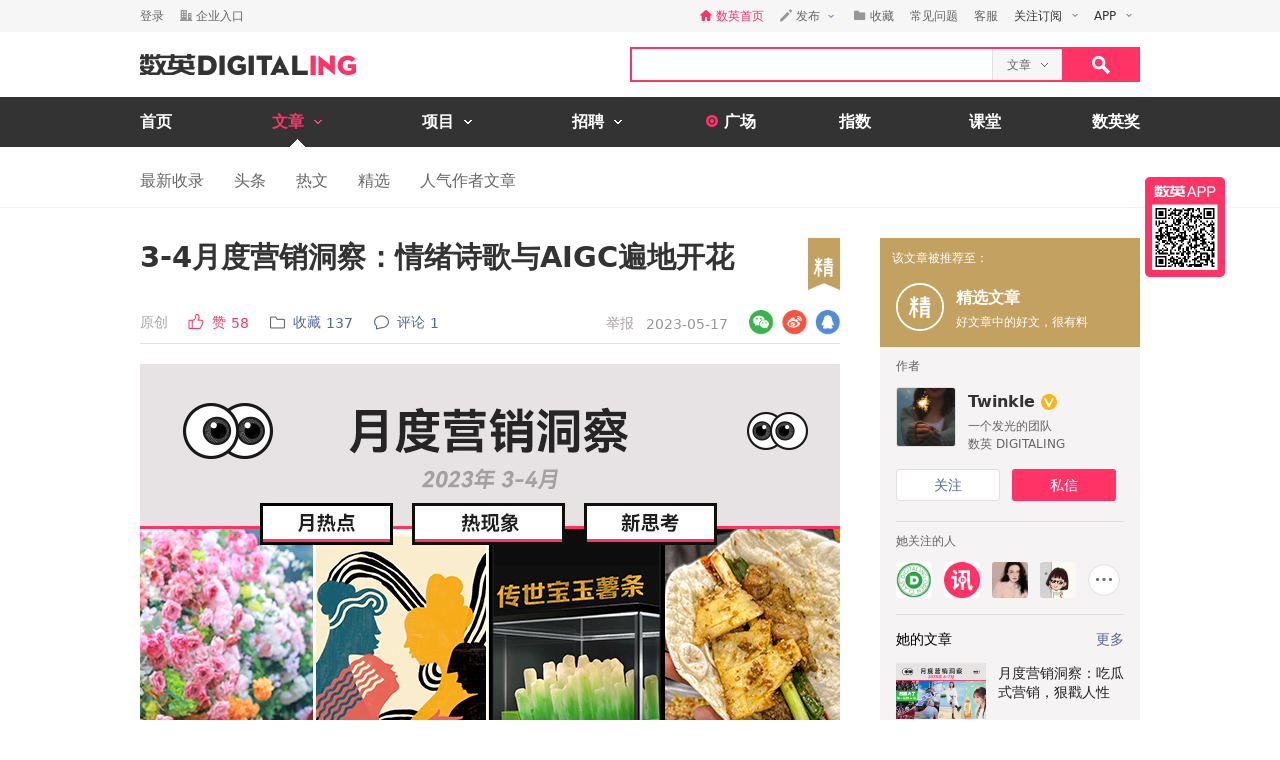

--- FILE ---
content_type: text/html; charset=utf-8
request_url: https://www.digitaling.com/articles/927842.html
body_size: 35414
content:
<!DOCTYPE html>
<html xmlns="https://www.w3.org/1999/xhtml">
<head>
    <meta http-equiv="Content-Type" content="text/html; charset=utf-8"/>
    <title>3-4月度营销洞察：情绪诗歌与AIGC遍地开花 - 数英</title>
    <meta name="keywords" content="妇女节,读书日,AIGC,趋势创新,淄博,城市营销,春日营销"/>
	<meta name="description" content="3-4月营销洞察，锁定热点、发现热现象、洞见新思考。"/>
    <meta name="author" content="数英网"/>
    <meta name="copyright" content="www.digitaling.com"/>
    <meta property="og:title" content="3-4月度营销洞察：情绪诗歌与AIGC遍地开花"/>
    <meta property="og:site_name" content="数英"/>
    <meta property="og:url" content="https://www.digitaling.com/articles/927842.html" />
    <meta property="og:type" content="article" />
    <meta property="og:description" content="3-4月营销洞察，锁定热点、发现热现象、洞见新思考。" />
    <meta property="og:image" content="https://file.digitaling.com/eImg/cover/20230516/20230516165848_50081.jpg" />
    <meta property="qc:admins" content="260344627764171414167637577363547716"/>
    <link href="https://file.digitaling.com/css/global.css?v=20250616" rel="stylesheet" />
    <link href="https://file.digitaling.com/css/comment.css?v=240508" rel="stylesheet" />
        <link rel="shortcut icon" href="https://www.digitaling.com/file/images/favicon.ico" type="image/x-icon" />
</head>
<body>
	<!-- Google tag (gtag.js) -->
<script async src="https://www.googletagmanager.com/gtag/js?id=G-3JX1ZPX5XP"></script>
<script>
  window.dataLayer = window.dataLayer || [];
  function gtag(){dataLayer.push(arguments);}
  gtag('js', new Date());
  gtag('config', 'G-3JX1ZPX5XP');
</script>	<div id="header">
        <div class="h_32">
            <div id="d_site" class="d_site">
                <div class="site_nav">
                    <div class="site_auto site_nav_con font_12 clearfix" id="site_nav_ul">
                        <div class="f_l snc_left" id="user_info"></div>
                        <ul class="f_r snc_right clearfix" id="nav_info"></ul>
                    </div>
                </div>
                                <div class="site_menu">
                    <div class="site_auto">
                        <ul class="clearfix art_sm">
                            <li class="f_sm_li"><b>热门：</b></li>
                                                        <li><a href="https://www.digitaling.com/search/articles/?kw=%E7%B4%A0%E6%9D%90%E8%B5%84%E6%BA%90">素材资源</a></li>
                                                        <li><a href="https://www.digitaling.com/search/articles/?kw=%E4%B8%8B%E8%BD%BD">下载</a></li>
                                                        <li><a href="https://www.digitaling.com/search/articles/?kw=%E5%A8%B1%E4%B9%90%E5%B9%BD%E9%BB%98">娱乐幽默</a></li>
                                                        <li><a href="https://www.digitaling.com/search/articles/?kw=%E6%96%B9%E6%B3%95%E8%AE%BA">方法论</a></li>
                                                        <li><a href="https://www.digitaling.com/search/articles/?kw=%E6%95%B0%E6%8D%AE">数据</a></li>
                                                        <li><a href="https://www.digitaling.com/search/articles/?kw=%E8%B6%8B%E5%8A%BF%E5%88%9B%E6%96%B0">趋势创新</a></li>
                                                        <li><a href="https://www.digitaling.com/search/articles/?kw=%E7%9B%98%E7%82%B9%E6%A6%9C%E5%8D%95">盘点榜单</a></li>
                                                        <li><a href="https://www.digitaling.com/search/articles/?kw=%E8%90%A5%E9%94%80">营销</a></li>
                                                        <li><a href="https://www.digitaling.com/search/articles/?kw=%E7%A4%BE%E4%BC%9A%E5%8C%96">社会化</a></li>
                                                        <li><a href="https://www.digitaling.com/search/articles/?kw=%E8%BF%90%E8%90%A5">运营</a></li>
                                                    </ul>
                    </div>
                </div>
                            </div>
        </div>
        <div id="header_con">
            <div class="head_top site_auto clearfix">
                <div class="head_logo mg_t_7 f_l"><a href="https://www.digitaling.com/"><img src="https://file.digitaling.com/images/common/logo.@2x.png" width="216" height="21" alt="数英网 DIGITALING" title="数英网 DIGITALING" /></a></div>
                <div class="head_r f_r clearfix">
                    <div class="head_seacrh f_l clearfix">
                        <input type="text" id="keywordshead" class="f_l seaech_input" name="search" autocomplete="off" value="" />
                        <div class="f_l hs_select" id="hs_select"><a class="show_hslist"><em class="v_m">文章</em><i class="icon arrow_hs_icon mg_l_10"></i></a><ul class="hs_list hide" id="hs_list"><li values="all"><a>全部</a></li><li values="company"><a>企业</a></li><li values="articles" class="hide"><a>文章</a></li><li values="projects"><a>项目</a></li><li values="jobs"><a>职位</a></li><li values="people"><a>人</a></li></ul><input type="hidden" name="cathead" value="articles" id="cathead"></div>                    </div>
                    <div class="f_l"><a class="search_red_btn" href="javascript:void(0);" onClick="searchs.global('head');"><i class="icon search_icon"></i></a></div>
                </div>
            </div>
            <!--end header top-->
            <!--end nav-->
            <div class="navs">
                <div class="site_auto">
                    <ul class="clearfix">
                        <li class=" n_none">
                            <span class="n_span n_home"><a href="https://www.digitaling.com">首页</a></span>
                        </li>
                        <li class="act">
                            <span class="n_span w_150"><a href="https://www.digitaling.com/articles"><b>文章</b><i class="icon nav_mb_icon mg_l_10"></i></a></span>
                            <div class="nav_hover clearfix">
                                <dl><dd><a href="https://www.digitaling.com/articles"><em><i class="icon nall_icon"></i></em><span>全部</span></a></dd></dl>
                                <div class="f_l">
                                    <dl>
                                        <dd><a href="https://www.digitaling.com/articles/headline"><em><i class="icon ntran_icon"></i></em><span>头条</span></a></dd>
                                        <dd><a href="https://www.digitaling.com/articles/choice"><em><i class="icon ntran_icon"></i></em><span>精选</span></a></dd>
                                        <dd><a href="https://www.digitaling.com/articles/hot"><em><i class="icon ntran_icon"></i></em><span>热文</span></a></dd>
                                        <dd><a href="https://www.digitaling.com/feature"><em><i class="icon ntran_icon"></i></em><span>特色专栏</span></a></dd>
                                        <dd><a href="https://www.digitaling.com/collections/hot"><em><i class="icon ntran_icon"></i></em><span>推荐收藏夹</span></a></dd>
                                    </dl>
                                </div>
                            </div>
                        </li>
                        <li class="">
                            <span class="n_span w_150"><a href="https://www.digitaling.com/projects"><b>项目</b><i class="icon nav_mb_icon mg_l_10"></i></a></span>
                            <div class="nav_hover project_nav clearfix">
                                <dl><dd><a href="https://www.digitaling.com/projects/all"><em><i class="icon nall_icon"></i></em><span>全部</span></a></dd></dl>
                                <div class="f_l">
                                    <dl>
                                        <dd><a href="https://www.digitaling.com/projects/weekly"><em><i class="icon ntran_icon"></i></em><span>每周项目精选</span></a></dd>
                                        <dd><a href="https://www.digitaling.com/projects/monthly"><em><i class="icon ntran_icon"></i></em><span>每月项目精选</span></a></dd>
                                        <dd><a href="https://www.digitaling.com/projects/international"><em><i class="icon ntran_icon"></i></em><span>海外项目精选</span></a></dd>
                                        <dd><a href="https://www.digitaling.com/projects/hot"><em><i class="icon ntran_icon"></i></em><span>近期热门项目</span></a></dd>
                                        <dd><a href="https://www.digitaling.com/projects/favorite"><em><i class="icon ntran_icon"></i></em><span>近期最多收藏</span></a></dd>
                                        <dd><a href="https://www.digitaling.com/awards/all"><em><i class="icon ntran_icon"></i></em><span>全球奖库</span></a></dd>
                                        <!-- <dd><a href="https://www.digitaling.com/dawards/winners"><em><i class="icon ntran_icon"></i></em><span>获奖项目</span></a></dd> -->
                                    </dl>
                                </div>
                            </div>
                        </li>
                        <li class="">
                            <span class="n_span w_150 "><a href="https://www.digitaling.com/jobs"><b>招聘</b><i class="icon nav_mb_icon mg_l_10"></i></a></span>
                            <div class="nav_hover">
                                <dl>
                                    <dd><a href="https://www.digitaling.com/search/jobs"><em><i class="icon nall_icon"></i></em><span>全部</span></a></dd>
                                    <dd><a href="https://www.digitaling.com/search/jobs?func=1"><em><i class="icon ntran_icon"></i></em><span>创意/设计</span></a></dd>
                                    <dd><a href="https://www.digitaling.com/search/jobs?func=2"><em><i class="icon ntran_icon"></i></em><span>文案/策划</span></a></dd>
                                    <dd><a href="https://www.digitaling.com/search/jobs?func=4"><em><i class="icon ntran_icon"></i></em><span>客户/市场</span></a></dd>
                                    <dd><a href="https://www.digitaling.com/search/jobs?func=5"><em><i class="icon ntran_icon"></i></em><span>运营/产品</span></a></dd>
                                    <dd><a href="https://www.digitaling.com/search/jobs?func=3"><em><i class="icon ntran_icon"></i></em><span>技术/制作</span></a></dd>
                                </dl>
                            </div>
                        </li>
                        <li class=" n_none">
                            <span class="n_span n_per"><a href="https://www.digitaling.com/moments"><i class="icon tlicon_moment"></i><b>广场</b></a></span>
                        </li>
                        <li class="n_none "><span class="n_span"><a href="https://www.digitaling.com/dindex">指数</a></span></li>
                        <li class="n_none"><span class="n_span"><a href="https://www.digitaling.com/kt" target="_blank" class="font_b">课堂</a></span></li>
                        <li class="nav_last"><a href="https://www.digitaling.com/dawards" target="_blank" class="font_b">数英奖</a></li>
                    </ul>
                </div>
            </div>
        </div>
        <!--end nav-->
        <input type="hidden" name="userType" value="" id="userType">
        <input type="hidden" name="loginUserId" value="" id="loginUserId">
        <input type="hidden" name="currentUrl" value="aHR0cHM6Ly93d3cuZGlnaXRhbGluZy5jb20vYXJ0aWNsZXMvOTI3ODQyLmh0bWw=" id="currentUrl">
        <input type="hidden" id="conId" value="927842">
        <input type="hidden" id="cType" value="1">
        <input type="hidden" id="cTitle" value="3-4月度营销洞察：情绪诗歌与AIGC遍地开花">
        <input type="hidden" id="cCover" value="https://file.digitaling.com/eImg/cover/20230516/20230516165848_50081.jpg">
        <input type="hidden" id="editAuthor" value="0">
        <input type="hidden" id="viewAudit" value="1">
        <input type="hidden" id="recComment" value="1">
        <input type="hidden" id="closeComment" value="0">
	</div>
    <!--end header-->
    <div id="con_nav" class="bd_b_f1">
    	<div class="con_nav clearfix">
        	<ul class="clearfix font_msyh pubnav_list">
                <li><a href="https://www.digitaling.com/articles">最新收录</a></li>
                <li><a href="https://www.digitaling.com/articles/headline">头条</a></li>
                <li><a href="https://www.digitaling.com/articles/hot/views">热文</a></li>
                <li><a href="https://www.digitaling.com/articles/choice">精选</a></li>
                <li><a href="https://www.digitaling.com/articles/writer">人气作者文章</a></li>
            </ul>
        </div>
    </div>
    <!--end con nav-->
    <div id="warp">
        <div class="content">
            <!--end con_top-->
            <div class="con_middle clearfix">
                <div class="con_l_art">
                    <div class="mg_b_30">
                        <div class="flex article_title pd_b_20">
                            <h1 class="flex_1">3-4月度营销洞察：情绪诗歌与AIGC遍地开花</h1>
                            <span class="w_40"><a href="https://www.digitaling.com/articles/collection" target="_blank"><i title="精选文章" class="icon jing_b_flag"></i></a></span>                        </div>
                        <div class="mg_b_10 bd_b_e0 pd_b_8 clearfix">
                        	<div class="f_l font_msyh">
                                <div class="p_999 w_590 color_999 pd_t_4 clearfix">
                                    <div class="f_l ft_14 flex l_center">
                                        <span class="inline_bk color_a34 v_m mg_r_20">原创<input type="hidden" name="art_source" id="art_source" value="1"></span>
                                        <a class="inline_bk color_red v_m mg_r_20" href="javascript:void(0);" onclick="zan.article('927842');"><i class="nicon nicon_zan_red mg_r_8" title="赞"></i><em class="inline_bk mg_r_5 v_m">赞</em><em class="v_m color_red" id="zan_top">58</em></a>
                                                                                <a class="inline_bk color_568 v_m mg_r_20 favorite_btn" href="javascript:void(0);" onclick="favorite.collects();"><i class="nicon nicon_collect mg_r_8" title="收藏"></i><em class="inline_bk mg_r_5 v_m">收藏</em><em class="v_m" id="collectCount_top">137</em></a>
                                                                                <a class="inline_bk color_568 v_m" href="#comment"><i class="nicon nicon_comment mg_r_8" title="评论"></i><em class="inline_bk mg_r_5 v_m">评论</em><em class="v_m" id="commentCount_top">1</em></a>
                                    </div>
                                    <div class="f_r ft_14 flex l_center pd_t_1 pd_r_2">
                                        <span id="edit_url" class="inline_bk v_m mg_r_12"></span>
                                        <a class="inline_bk v_m color_a34 mg_r_12" href="javascript:void(0);" onclick='detail.report(1);'>举报</a>
                                        <span class="inline_bk v_m color_969">2023-05-17</span>
                                    </div>
                                </div>
                            </div>
                            <div class="f_r sns_box">
                                <div class="flex r_center ft_12">
                                    <div class="share_wx_box inner_wxb mg_r_8">
                                        <a href="javascript:void(0);" class="sw_hover_btn" data-link="https://www.digitaling.com/articles/927842.html" title="分享到微信"><i class="icon share_wx"></i></a>
                                        <div class="target_pop">
                                            <div class="target_pop_inner">
                                                <div class="target_pop_pic loading">
                                                    <p class="pd_t_30"><img src="https://file.digitaling.com/images/common/loading.gif"></p>
                                                </div>
                                                <p class="target_pop_text">扫描,分享朋友圈</p>
                                                <i class="icon e0_tran"></i>
                                            </div>
                                        </div>
                                    </div>
                                    <a title="分享到新浪微博" class="icon share_wb mg_r_8" href="javascript:void(0);" onclick="window.open('http://service.weibo.com/share/share.php?title=3-4%E6%9C%88%E5%BA%A6%E8%90%A5%E9%94%80%E6%B4%9E%E5%AF%9F%EF%BC%9A%E6%83%85%E7%BB%AA%E8%AF%97%E6%AD%8C%E4%B8%8EAIGC%E9%81%8D%E5%9C%B0%E5%BC%80%E8%8A%B1&url=https%3A%2F%2Fwww.digitaling.com%2Farticles%2F927842.html&source=bookmark&appkey=270959447&ralateUid=1734726933&pic=https://file.digitaling.com/eImg/cover/20230516/20230516165848_50081.jpg','newwindow','height=400, width=500')"></a>
                                    <a target="_blank" class="icon share_qq" href="http://connect.qq.com/widget/shareqq/index.html?url=https%3A%2F%2Fwww.digitaling.com%2Farticles%2F927842.html&showcount=0&desc=3-4月营销洞察，锁定热点、发现热现象、洞见新思考。&summary=3-4月营销洞察，锁定热点、发现热现象、洞见新思考。&title=3-4月度营销洞察：情绪诗歌与AIGC遍地开花&site=数英网&pics=https://file.digitaling.com/eImg/cover/20230516/20230516165848_50081.jpg" title="分享到QQ"></a>
                                </div>
                            </div>
                        </div>
                        <div class="article_con" id="article_con">
                            <p><p style="text-align: center;"><img src ="https://file.digitaling.com/images/common/loadimg.gif" data-original="https://file.digitaling.com/eImg/uimages/20230516/1684227511946108.jpg" title="1684227511946108.jpg" alt="700x700-2.jpg"/></p><blockquote><p style="text-align: center;">人是一部机器，消耗的是食物，创造的是思想。<br/>——罗伯特·格林·英格索尔</p></blockquote><p><br/></p><p><strong>写在前面：</strong></p><p>这个春天，处处填满了憧憬与期待的心情。</p><p>今年的<strong>妇女节</strong>，出现了更具<strong>先锋性与创新性</strong>的营销，带领消费者探讨女性主义背后的人性价值；<br/>在春天的<strong>季节营销中，诸多品牌选择从花季切入</strong>，以花寄情，回应大众最期待的情绪；<br/><strong>AIGC</strong>技术愈发成熟，营销趋势渐显，<strong>打破创意的界限</strong>，呈现了更多的新可能；<br/>在旅游行业回暖之际，以淄博为代表的<strong>小城互动式营销，</strong>展现出了绝对的出圈优势；<br/><strong>世界读书日</strong>，<strong>诗歌正在成为品牌营销的首选项</strong>，用短文化阅读对抗短视频娱乐……</p><p>数英【月度营销洞察】，结合2023年3、4月社会热点、行业动向、数英文章/项目库、行业洞察报告等，归纳月度营销现象、总结营销轻趋势、另附营销热点，让大而全的信息增量聚焦而生动，为行业带来更多新思考。</p><p><br/></p><h2 style="text-align: center;">五个营销热门现象</h2><h2><span style="color: rgb(255, 51, 102);">一、妇女节广告，正在冲破女性主义的局限性</span></h2><p>今年妇女节广告，冲出了一部分极具先锋性的案例。</p><p><strong>内外的一支《身体十问》</strong>，将敏感话题直接摆上台面，配合隐喻性的舞蹈画面，表面上在说身体的不适，实则在<strong>探讨生活中被压抑的议题</strong>。</p><p style="text-align:center"><img src ="https://file.digitaling.com/images/common/loadimg.gif" data-original="https://file.digitaling.com/eImg/uimages/20230516/1684225259359013.png" title="1684225259359013.png" alt="1684225259359013.png" width="700" height="394" border="0" vspace="0"/></p><p>从营销角度来看，<strong>内外的肢体语言创意</strong>，大胆前卫，紧贴<strong>其产品特质，关联性很强</strong>，实现了营销节点的商业价值。从营销效果来看，<strong>内外表达的意象</strong>，不仅触动女性，更吸引了大众的注意力，<strong>引起各个圈层的观点探讨，不断扩大声量</strong>。</p><p style="text-align:center"><img src ="https://file.digitaling.com/images/common/loadimg.gif" data-original="https://file.digitaling.com/eImg/uimages/20230516/1684225288440887.png" title="1684225288440887.png" alt="1684225288440887.png" width="566" height="202" border="0" vspace="0"/></p><p>另一个妇女节营销案例，是<strong>Aesop伊索的线下举办的「女性文学图书馆」</strong>。</p><p style="text-align:center"><img src ="https://file.digitaling.com/images/common/loadimg.gif" data-original="https://file.digitaling.com/eImg/uimages/20230516/1684225310548047.png" title="1684225310548047.png" alt="1684225310548047.png" width="500" height="669" border="0" vspace="0"/></p><p>Aesop伊索从人文角度开展的妇女节营销，更<strong>软性地传递女性文学</strong>，并以实际赠书的方式，完成了新媒体渠道与线下渠道的相互转化。</p><p style="text-align: center;"><strong>小红书渠道发酵</strong></p><p style="text-align:center"><strong><img src ="https://file.digitaling.com/images/common/loadimg.gif" data-original="https://file.digitaling.com/eImg/uimages/20230516/1684225356491768.png" title="1684225356491768.png" alt="1684225356491768.png" width="700" height="700" border="0" vspace="0"/></strong></p><p style="text-align: center;"><strong>线下排队送书打卡</strong></p><p style="text-align:center"><strong><img src ="https://file.digitaling.com/images/common/loadimg.gif" data-original="https://file.digitaling.com/eImg/uimages/20230516/1684225415880239.jpeg" title="1684225415880239.jpeg" alt="1684225415880239.jpeg" width="700" height="524" border="0" vspace="0"/></strong><strong><img src ="https://file.digitaling.com/images/common/loadimg.gif" data-original="https://file.digitaling.com/eImg/uimages/20230516/1684225398747921.jpeg" title="1684225398747921.jpeg" alt="1684225398747921.jpeg" width="700" height="524" border="0" vspace="0"/></strong></p><p><strong>超常规的形式与内容，极其容易造浪。</strong>英敏特的全球消费者数据显示，<strong>93%的中国女性消费者更愿意与符合其价值观的公司/品牌建立联系。</strong>无论是前卫表达还是温和叙事，找准群体的本质痛点、贴近群体的切实利益，才有可能冲到消费者的眼前和心里。</p><blockquote><p><strong>项目举例：</strong><br/><span style="color: rgb(51, 102, 255);">● </span><a href="https://www.digitaling.com/projects/239385.html" target="_blank" style="color: rgb(51, 102, 255); text-decoration: underline;"><span style="color: rgb(51, 102, 255);">内外三八节《身体十问》，让身体成为最诚实的发声者</span></a><br/><span style="color: rgb(51, 102, 255);">● </span><a href="https://www.digitaling.com/projects/240197.html" target="_blank" style="color: rgb(51, 102, 255); text-decoration: underline;"><span style="color: rgb(51, 102, 255);">Aesop伊索：把门店变成「女性文学图书馆」，庆祝国际妇女节</span></a><br/><span style="color: rgb(51, 102, 255);">● </span><a href="https://www.digitaling.com/projects/240232.html" target="_blank" style="color: rgb(51, 102, 255); text-decoration: underline;"><span style="color: rgb(51, 102, 255);">梅赛德斯-奔驰国际妇女节短片：是women更是我们</span></a><br/><span style="color: rgb(51, 102, 255);">● </span><a href="https://www.digitaling.com/projects/240162.html" target="_blank" style="color: rgb(51, 102, 255); text-decoration: underline;"><span style="color: rgb(51, 102, 255);">GoFine 38节治愈海报：阿猫阿狗教你做个人</span></a></p><p><strong>文章检索：<br/></strong><span style="color: rgb(51, 102, 255);">●&nbsp;<a href="https://www.digitaling.com/articles/895327.html" target="_blank" textvalue="CEO亲自写文案，ubras品牌片《让身体先自由》有何野心？" style="color: rgb(51, 102, 255); text-decoration: underline;"><span style="color: rgb(51, 102, 255);">CEO亲自写文案，ubras品牌片《让身体先自由》有何野心？</span></a><br/>●&nbsp;<a href="https://www.digitaling.com/articles/907584.html" target="_blank" style="color: rgb(51, 102, 255); text-decoration: underline;"><span style="color: rgb(51, 102, 255);">创意人Apple谈女性广告：动机、勇气与留白</span></a></span><br/><span style="color: rgb(51, 102, 255);">● </span><a href="https://www.digitaling.com/articles/901613.html" target="_blank" style="color: rgb(51, 102, 255); text-decoration: underline;"><span style="color: rgb(51, 102, 255);">内外38节新片一夜评论过百，我看到了“女性主义”之外的东西</span></a><br/><span style="color: rgb(51, 102, 255);">● </span><a href="https://www.digitaling.com/articles/905435.html" target="_blank" style="color: rgb(51, 102, 255); text-decoration: underline;"><span style="color: rgb(51, 102, 255);">妇女节的翻车案例中，多少文案输在了「小」</span></a><br/><span style="color: rgb(51, 102, 255);">● </span><a href="https://mp.weixin.qq.com/s/o0gNSxo9Gye6YXRUN39xeg" target="_blank" style="color: rgb(51, 102, 255); text-decoration: underline;"><span style="color: rgb(51, 102, 255);">进击的女性营销：打破，打动，共鸣 | 英敏特洞察</span></a></p><p><strong>报告参考：<br/></strong><span style="color: rgb(51, 102, 255);">● </span><a href="https://www.digitaling.com/articles/901480.html" target="_blank" style="color: rgb(51, 102, 255); text-decoration: underline;"><span style="color: rgb(51, 102, 255);">2023“她经济”洞察报告，女性用户消费边界持续拓宽</span></a><br/><span style="color: rgb(51, 102, 255);">● </span><a href="https://mp.weixin.qq.com/s/xr1ZV_eBGD1sACShbgqokg" target="_blank" style="color: rgb(51, 102, 255); text-decoration: underline;"><span style="color: rgb(51, 102, 255);">《2023女性品质生活消费趋势报告》</span></a><br/><span style="color: rgb(51, 102, 255);">● </span><a href="https://mp.weixin.qq.com/s/1m-d8-ndUrJH7quoxwpvbw" target="_blank" style="color: rgb(51, 102, 255); text-decoration: underline;"><span style="color: rgb(51, 102, 255);">她数字：当代女性生活消费全景观察</span></a></p></blockquote><p><br/></p><h2><span style="color: rgb(255, 51, 102);">二、春日营销，蔓延一种花开的心情</span></h2><p>今年春季，在各种意义上充斥着复苏的气象。其中，尤以赏花现象格外流行，花期到时，甚至打开地图就能显示全国赏花分布区域，为这个春季带来了积极的情绪价值。</p><p style="text-align: center;"><strong>高德地图显示各地赏花分布</strong></p><p style="text-align:center"><img src ="https://file.digitaling.com/images/common/loadimg.gif" data-original="https://file.digitaling.com/eImg/uimages/20230516/1684226335265898.jpeg" title="1684226335265898.jpeg" alt="1684226335265898.jpeg" width="500" height="795" border="0" vspace="0"/></p><p><strong>品牌在春日营销中，也延续了这种“花开”的心情</strong>。天猫的春日品牌片，重新演绎了经典老歌《春天花会开》，将品牌理念结合当下季节背景，营造了春日花开的氛围感。</p><p style="text-align: center;"><strong>天猫春日品牌片《春天花会开》</strong></p><p style="text-align:center"><span style="color: rgb(255, 51, 102);"><img src ="https://file.digitaling.com/images/common/loadimg.gif" data-original="https://file.digitaling.com/eImg/uimages/20230321/1679390583526047.gif" title="1679390583526047.gif" alt="1679390583526047.gif" imgwidth="712" imgheight="400" width="700" height="393" border="0" vspace="0"/></span></p><p>并且，天猫还延续片中的置景，打造了线下活动，将停用的核酸亭装点成为“鲜花亭”，吸引人们前往打卡。</p><p style="text-align:center"><img src ="https://file.digitaling.com/images/common/loadimg.gif" data-original="https://file.digitaling.com/eImg/uimages/20230516/1684226464455784.png" title="1684226464455784.png" alt="1684226464455784.png" width="700" height="329" border="0" vspace="0"/></p><p><span style="color: rgb(181, 135, 89);"></span></p><p>Nike的白玉兰系列产品，也联动了具有城市情结的白玉兰花，将街头文化与城市季节融合于一体。</p><p style="text-align: center;"><strong>Nike《花开街头》</strong></p><p style="text-align: center;"><strong><img src ="https://file.digitaling.com/images/common/loadimg.gif" data-original="https://file.digitaling.com/eImg/uimages/20230516/1684228300181009.png" title="1684228300181009.png" alt="1684228300181009.png" width="700" height="394" border="0" vspace="0"/></strong><img src ="https://file.digitaling.com/images/common/loadimg.gif" data-original="https://file.digitaling.com/eImg/uimages/20230517/1684253032272931.png" title="" alt="" width="700" height="319" border="0" vspace="0"/><strong><br/></strong></p><p>春日营销中，今年的樱花季也有许多亮眼的案例。格力高与樱桃小丸子的联名，<strong>轻巧地将日本经典IP与樱花结合，同时击中消费者的情结与情绪</strong>。</p><p style="text-align: center;"><strong>格力高×樱桃小丸子</strong></p><p style="text-align:center"><strong><img src ="https://file.digitaling.com/images/common/loadimg.gif" data-original="https://file.digitaling.com/eImg/uimages/20230516/1684238947547940.png" title="1684238947547940.png" alt="1684238947547940.png" width="700" height="393" border="0" vspace="0"/></strong></p><p>花开，是春季的特征，也是希望的象征。今年春天，人们在向荣的环境影响下，整体情绪积极正向，对新气象的憧憬强烈。春日营销通过鲜花切入，是对消费者情绪的一种顺势而为。<br/></p><blockquote><p><strong>项目举例：<br/></strong><span style="color: rgb(51, 102, 255);">● </span><a href="https://www.digitaling.com/projects/241401.html" target="_blank" style="color: rgb(51, 102, 255); text-decoration: underline;"><span style="color: rgb(51, 102, 255);">天猫2023版《春天花会开》，献给重新出发的我们</span></a><br/><span style="color: rgb(51, 102, 255);">● </span><a href="https://www.digitaling.com/projects/241611.html" target="_blank" style="color: rgb(51, 102, 255); text-decoration: underline;"><span style="color: rgb(51, 102, 255);">格力高×樱桃小丸子：如果不开心，就逃到春天里来吧！</span></a><br/><span style="color: rgb(51, 102, 255);">● </span><a href="https://www.digitaling.com/projects/242185.html" target="_blank" style="color: rgb(51, 102, 255); text-decoration: underline;"><span style="color: rgb(51, 102, 255);">天猫「鲜花亭」派发春天：永别了寒冬，用鲜花祝福你我</span></a><br/><span style="color: rgb(51, 102, 255);">● </span><a href="https://www.digitaling.com/projects/241296.html" target="_blank" style="color: rgb(51, 102, 255); text-decoration: underline;"><span style="color: rgb(51, 102, 255);">likeuu春日短片：用桃花给女孩做了一件衣裳</span></a><br/><span style="color: rgb(51, 102, 255);">● </span><a href="https://www.digitaling.com/projects/241191.html" target="_blank" style="color: rgb(51, 102, 255); text-decoration: underline;"><span style="color: rgb(51, 102, 255);">美团×贾冰：像哥一样享受春天</span></a><br/><span style="color: rgb(51, 102, 255);">● </span><a href="https://www.digitaling.com/projects/239588.html" target="_blank" style="color: rgb(51, 102, 255); text-decoration: underline;"><span style="color: rgb(51, 102, 255);">NIKE携手滑板店《花开街头》，看看上海的街头文化和人间烟火</span></a></p><p><strong>文章检索：<br/></strong><span style="color: rgb(51, 102, 255);">● </span><a href="https://www.digitaling.com/articles/908242.html" target="_blank" style="color: rgb(51, 102, 255); text-decoration: underline;"><span style="color: rgb(51, 102, 255);">这些数英评分9+的爆款案例，藏着春日营销的秘密</span></a><br/><span style="color: rgb(51, 102, 255);">● </span><a href="https://www.digitaling.com/articles/900248.html" target="_blank" style="color: rgb(51, 102, 255); text-decoration: underline;"><span style="color: rgb(51, 102, 255);">烂漫春日，这4个APP的鲜花营销做得好有“花样”！</span></a><br/><span style="color: rgb(51, 102, 255);">● </span><a href="https://www.digitaling.com/articles/914955.html" target="_blank" style="color: rgb(51, 102, 255); text-decoration: underline;"><span style="color: rgb(51, 102, 255);">奶茶杯里放朵花竟能日赚千金，这是什么神仙操作？</span></a><br/><span style="color: rgb(51, 102, 255);">● </span><a href="https://www.digitaling.com/articles/919533.html" target="_blank" style="color: rgb(51, 102, 255); text-decoration: underline;"><span style="color: rgb(51, 102, 255);">为何春日限定出不了爆款？</span></a><br/><span style="color: rgb(51, 102, 255);">● </span><a href="https://www.digitaling.com/articles/919750.html" target="_blank" style="color: rgb(51, 102, 255); text-decoration: underline;"><span style="color: rgb(51, 102, 255);">春日营销开卷“户外”</span></a></p><p><strong>报告参考：<br/><span style="color: rgb(51, 102, 255);">●&nbsp;</span></strong><a href="https://www.cbndata.com/report/3131/detail?isReading=report&page=1" target="_blank" style="color: rgb(51, 102, 255); text-decoration: underline;"><span style="color: rgb(51, 102, 255);">中国新消费品牌3月观察报告</span></a><br/><span style="color: rgb(51, 102, 255);">● </span><a href="https://mp.weixin.qq.com/s/f9toifBjQNMnLHFZxC3cbg" target="_blank" style="color: rgb(51, 102, 255); text-decoration: underline;"><span style="color: rgb(51, 102, 255);">预见2023：《2023年中国花卉行业全景图谱》</span></a></p></blockquote><p><br/></p><h2><span style="color: rgb(255, 51, 102);">三、AIGC工具，正在逐步成为品牌的广告营</span><span style="color: rgb(255, 51, 102);">销外脑</span></h2><p><span style="color: rgb(255, 51, 102);"></span></p><p>AIGC，全名“AI generated content”，又称生成式AI，意为人工智能生成内容。包括文本类、设计类、视频类等等。随着越来越多AIGC工具（Chatgpt，Midjourney、Stable Diffusion等）的出现，<strong>品牌也开始从最初的观望，到如今全面拥抱AIGC</strong>，为营销领域呈现出越来越多的创意可能性。</p><p style="text-align: center;"><img src ="https://file.digitaling.com/images/common/loadimg.gif" data-original="https://file.digitaling.com/eImg/uimages/20230517/1684253504420660.png" title="1684253504420660.png" alt="下载.png" style="font-family: sans-serif; font-size: 16px;"/></p><p>AI绘图设计类，有飞猪AI海报，席卷地铁站。</p><p style="text-align: center;"><img src ="https://file.digitaling.com/images/common/loadimg.gif" data-original="https://file.digitaling.com/eImg/uimages/20230517/1684292653333256.png" title="1684292653333256.png" alt="1684292653333256.png" width="700" height="350" border="0" vspace="0"/></p><p>也有<strong>飞书</strong>2023春季发布会前，上线的一支<strong>国内首发全场景AI的预热短片</strong>。这支AI短片，除了文案字幕，全部由AI技术生成，且整个创意生产过程只花费了11小时。从技术手段到画面呈现，均契合了飞书的“未来”主题。</p><p style="text-align: center;"><img src ="https://file.digitaling.com/images/common/loadimg.gif" data-original="https://file.digitaling.com/eImg/uimages/20230517/1684253370305143.png" title="" alt="" width="700" height="394" border="0" vspace="0"/></p><p>紧随其后，淘宝造物节全行业首个AI制作短片横空出世，从创意发想到图片生产到视觉动画甚至到与AI讨论行业未来。</p><h4 style="text-align: center;"><span style="color: rgb(0, 0, 0);"><strong>淘宝造物节视频</strong></span></h4><p style="text-align: center;"><iframe src="https://v.qq.com/txp/iframe/player.html?vid=x3510n9aal3&tiny=0&auto=0" width="700" height="490" frameborder="0" allowfullscreen="allowfullscreen" align="none"></iframe></p><p>还有产品名和产品包装的应用，AI伊利、AI王老吉、AI钟薛高等...正在逐步进入人们的生活场景。</p><p style="text-align: center;"><img src ="https://file.digitaling.com/images/common/loadimg.gif" data-original="https://file.digitaling.com/eImg/uimages/20230517/1684293445819683.png" title="1684293445819683.png" alt="1684293445819683.png" width="700" height="459" border="0" vspace="0"/></p><p style="text-align: left;">除了品牌自身对AI营销的坚持探索，麦当劳则是直接从已有AI作品中寻求联动合作。在4月，麦当劳展出的AI版青铜器汉堡系列，就是民间AIGC艺术家自发生成的艺术作品，在吸引到一众用户的眼球后，麦当劳顺势而为，将民间AI艺术作品进行了“收编”，才有了这样一个AI版的麦当劳博物馆。<br/></p><p style="text-align: center;"><strong>AIGC艺术家最初创作的作品小红书点赞互动破万</strong></p><p style="text-align: center;"><img src ="https://file.digitaling.com/images/common/loadimg.gif" data-original="https://file.digitaling.com/eImg/uimages/20230517/1684254917224672.jpg" title="1684254917224672.jpg" alt="43b79e6d81ed4e5ccd83ebe85b45c91.jpg"/></p><blockquote><p><strong>项目举例：<br/></strong><span style="color: rgb(51, 102, 255);">● </span><a href="https://www.digitaling.com/projects/244243.html" target="_blank" style="color: rgb(51, 102, 255); text-decoration: underline;"><span style="color: rgb(51, 102, 255);">麦当劳展出AI版青铜器汉堡，麦门也有传家宝了</span></a><br/><span style="color: rgb(51, 102, 255);">● </span><a href="https://mp.weixin.qq.com/s/8IIqLxzY6pDXqyE6fe1tZQ" target="_blank" style="color: rgb(51, 102, 255); text-decoration: underline;"><span style="color: rgb(51, 102, 255);">W第三次携手飞书 用AI深入探讨业务未來</span></a><br/><span style="color: rgb(51, 102, 255);">● </span><a href="https://www.digitaling.com/projects/242577.html" target="_blank" style="color: rgb(51, 102, 255); text-decoration: underline;"><span style="color: rgb(51, 102, 255);">讯飞输入法愚人节：AI造字，拍照生成个性字体</span></a><br/><span style="color: rgb(51, 102, 255);">● </span><a href="https://www.digitaling.com/projects/244600.html" target="_blank" style="color: rgb(51, 102, 255); text-decoration: underline;"><span style="color: rgb(51, 102, 255);">淘宝造物节：这可能是首支全AI制作短片</span></a><br/><span style="color: rgb(51, 102, 255);">● </span><a href="https://www.digitaling.com/projects/245307.html" target="_blank" style="color: rgb(51, 102, 255); text-decoration: underline;"><span style="color: rgb(51, 102, 255);">百度AI营销创想季：创意在此生长</span></a><br/><span style="color: rgb(51, 102, 255);">● </span><a href="https://www.digitaling.com/projects/245895.html" target="_blank" style="color: rgb(51, 102, 255); text-decoration: underline;"><span style="color: rgb(51, 102, 255);">天猫×海尔：用AI创造出想象中的家</span></a></p><p><strong>文章检索：</strong><br/><span style="color: rgb(51, 102, 255);">● </span><a href="https://www.digitaling.com/articles/913968.html" target="_blank" style="color: rgb(51, 102, 255); text-decoration: underline;"><span style="color: rgb(51, 102, 255);">首发实测体验！Adobe的AI工具好用吗？</span></a><br/><span style="color: rgb(51, 102, 255);">● </span><a href="https://www.digitaling.com/articles/907115.html" target="_blank" style="color: rgb(51, 102, 255); text-decoration: underline;"><span style="color: rgb(51, 102, 255);">做ChatGPT无法取代的文案</span></a><br/><span style="color: rgb(51, 102, 255);">● </span><a href="https://www.digitaling.com/articles/894186.html" target="_blank" style="color: rgb(51, 102, 255); text-decoration: underline;"><span style="color: rgb(51, 102, 255);">AI都开始帮你做PPT了，想从广告人的角度说两句</span></a><br/><span style="color: rgb(51, 102, 255);">● </span><a href="https://www.digitaling.com/articles/909544.html" target="_blank" style="color: rgb(51, 102, 255); text-decoration: underline;"><span style="color: rgb(51, 102, 255);">AI技术引领创意产业变革，点维打造行业首个由AI完成的颁奖典礼</span></a><br/><span style="color: rgb(51, 102, 255);">● </span><a href="https://www.digitaling.com/articles/913884.html" target="_blank" style="color: rgb(51, 102, 255); text-decoration: underline;"><span style="color: rgb(51, 102, 255);">AI眼中，知名品牌Logo还能这么进化！</span></a><br/><span style="color: rgb(51, 102, 255);">● </span><a href="https://www.digitaling.com/articles/906709.html" target="_blank" style="color: rgb(51, 102, 255); text-decoration: underline;"><span style="color: rgb(51, 102, 255);">ChatGPT的七大创业方向、四种能力出让、三个商业变局、一个AI公式</span></a></p><p><strong>报告参考：<br/></strong><span style="color: rgb(51, 102, 255);">● <a href="https://mp.weixin.qq.com/s/yXBW1C-d7ZLwsjESev6icA" target="_blank" style="color: rgb(51, 102, 255); text-decoration: underline;"><span style="color: rgb(51, 102, 255);">2023年AIGC人才趋势报告</span></a><br/>● <a href="https://mp.weixin.qq.com/s/untBHG321aRpljqeploLbQ" target="_blank" style="color: rgb(51, 102, 255); text-decoration: underline;"><span style="color: rgb(51, 102, 255);">百度AIGC创新营销解决方案V2.0</span></a><br/>●&nbsp;<a href="https://mp.weixin.qq.com/s/YXHz-Tg_jl7QH1fd1ETp3w" target="_blank" style="color: rgb(51, 102, 255); text-decoration: underline;"><span style="color: rgb(51, 102, 255);">ChatGPT浪潮下，看中国大语言模型产业发展</span></a><br/>●&nbsp;<a href="https://mp.weixin.qq.com/s?__biz=MzkxNTM1MTA0Ng==&mid=2247483860&idx=1&sn=a3337634c469da3b171b49fb9e1adb44&chksm=c16132bdf616bbabd0304140e513867cfbbbfc0395fa780425d4c22179276b65a9ea62c640b0&mpshare=1&scene=1&srcid=05169kvr6ggoeOqUCuy2MP4B&sharer_sharetime=1684239976247&sharer_shareid=bd22fa8f42b9c6530f794854652257b2&key=[base64]&ascene=1&uin=OTMxOTkwODI0&devicetype=Windows+10+x64&version=6309021a&lang=zh_CN&countrycode=CN&exportkey=n_ChQIAhIQelnx%2FoTTkXi3nioFfjNWCBLqAQIE97dBBAEAAAAAAJ%2BRFnxB2J8AAAAOpnltbLcz9gKNyK89dVj0%2FeK8%2FtpDHn4ciVzVdOWM0UBbVhqlErsCFCVhbsOrAcAiBUUErPLXzc%2F7Nl5B7C2J4xfMA0gb%2Fby%2FvJ55znOlBauakUoC31uUOC2nHP%2BreJUzm3OTlpGPmcH6kX1llL4G5fIG6zgJJWQS0%2BL7RrjzV8lV5wIW4RHjurcRnuR4ri%2F6661z9BoAWu3pOKO2myencD%2Fwh5TLlNa%2FgdpeooczF5KDPOB7boinhjUmbjajO4m7vpbxV0DpgUCEOS8iAlvtKJH%2ByA%3D%3D&acctmode=0&pass_ticket=CuShmkjfn%2BZ%2Fjcx8rUklIHojSaNYfNJq%2BCn9N0MGJ%2BWF6HmzYqyK5ZR8ftda4HN500BxMvt1rUIvayK3kpksMg%3D%3D&wx_header=1&fontgear=2" target="_blank" style="color: rgb(51, 102, 255); text-decoration: underline;"><span style="color: rgb(51, 102, 255);">ChatGPT与人工智能技术发展报告</span></a><br/>● <a href="https://mp.weixin.qq.com/s/vbg5RcHaTrrGqVa1VJpZ2g" target="_blank" style="color: rgb(51, 102, 255); text-decoration: underline;"><span style="color: rgb(51, 102, 255);">2023年Q1中国营销市场季度动态监测报告</span></a></span></p></blockquote><p><br/></p><h2><span style="color: rgb(255, 51, 102);">四、旅游行业整体回暖，小城呼声愈演愈烈</span></h2><p>旅游行业的复苏、甚至爆发，已经等了太久。而这个春天，甚至可能整个2023年，<strong>最典型的城市营销案例，都应该是淄博</strong>。</p><p>淄博是如何等到、并抓住每一个爆发契机的？从最初的春天之约，淄博就以妥善的安置，博得年轻群体的好感度，埋下被回应的潜在因素。</p><p style="text-align: center;"><strong>左为2022年淄博市政府发出的信<br/>右为2023年3月大学生去淄博的热门新闻</strong></p><p style="text-align: center;"><img src ="https://file.digitaling.com/images/common/loadimg.gif" data-original="https://file.digitaling.com/eImg/uimages/20230517/1684255134516988.jpg" title="" alt="" width="700" height="547" border="0" vspace="0"/></p><p>迎来第一个城市热度后，淄博再次给出自己的热情回应，从烧烤食材到车旅接送，在官方的带动下，整个城市均提供了热情周到、人性化的文旅体验。</p><p style="text-align: center;"><strong>出租车司机主动为外来游客免单</strong></p><p style="text-align: center;"><img src ="https://file.digitaling.com/images/common/loadimg.gif" data-original="https://file.digitaling.com/eImg/uimages/20230517/1684253902399216.png" title="" alt="" width="700" height="460" border="0" vspace="0"/></p><p style="text-align: center;"><strong>烧烤店老板劝导排队顾客理性消费</strong></p><p style="text-align: center;"><img src ="https://file.digitaling.com/images/common/loadimg.gif" data-original="https://file.digitaling.com/eImg/uimages/20230517/1684253934626244.png" title="" alt="" width="700" height="358" border="0" vspace="0"/></p><p><strong>爆火之后的淄博城市，也通过良好的体验提供，承接住了一波又一波的流量高峰</strong>，使得城市效应得以正向的延续下去。前不久，淄博政府还宣布，创建属于淄博的节日——<strong>淄博烧烤节，借势更新城市的明信片</strong>。</p><p style="text-align: center;"><img src ="https://file.digitaling.com/images/common/loadimg.gif" data-original="https://file.digitaling.com/eImg/uimages/20230517/1684253973470425.png" title="" alt="" width="300" height="464" border="0" vspace="0"/></p><p>同样借势为城市宣传的，还有今年创新营销风筝节的潍坊。</p><p style="text-align: center;"><strong>天猫、蜜雪冰城、加多宝等诸多品牌风筝飞上了天</strong></p><p style="text-align: center;"><img src ="https://file.digitaling.com/images/common/loadimg.gif" data-original="https://file.digitaling.com/eImg/uimages/20230517/1684254054522405.png" title="" alt="" width="700" height="302" border="0" vspace="0"/></p><p>无论是烧烤还是风筝，<strong>城市营销都需要互动、需要回应，才有可能从一次又一次的积攒中，寻到契机爆发。</strong></p><blockquote><p><strong>文章检索</strong><br/>●&nbsp;<a href="https://mp.weixin.qq.com/s?__biz=MjM5Nzc3OTQ1Mg==&mid=2652472502&idx=1&sn=ba269bd8c7f98721003653ae7fbba674&chksm=bd39e6258a4e6f33987ae134dc4088cd64090b884e4a69d3180439f4a61e86dce2de1fdbafaa&mpshare=1&scene=1&srcid=0516JJX9PNgSm86toZ8RaMXc&sharer_sharetime=1684220041744&sharer_shareid=bd22fa8f42b9c6530f794854652257b2&key=[base64]&ascene=1&uin=OTMxOTkwODI0&devicetype=Windows+10+x64&version=6309021a&lang=zh_CN&countrycode=CN&exportkey=n_ChQIAhIQDobTG4U4daTdEqMVmuSSEhLqAQIE97dBBAEAAAAAAEknGlrjcqUAAAAOpnltbLcz9gKNyK89dVj0J0fLRFgCLw%2B2viCUSdusXeXFpqCZaAMWK5%2BARwnpCDaTZSuO%2FCucc9FeduD8V79CXaufL%2BGcAWBo8U1VzFQCTH40emoSXrHg1APmYnIEr23r7X8qrszVhzJainkDl3pILJKisDD0HxlDGQ8LCz4XUM10aTCXfYcmmvt7JNGHJ7ee3W6V%2BGZ%2Bei9DeCL6miurUF7fxlpR31D16wjb6iWDY%2BkPDpO%2FzVot%2BkXAQMX1ifejPFX35xqd0ZvhQ0b4%2BYgiK9oxoA%3D%3D&acctmode=0&pass_ticket=CuShmkjfn%2BZ%2Fjcx8rUklIHojSaNYfNJq%2BCn9N0MGJ%2BW0IfNW9L8AXf4pzj8aRM2K%2F0AJTEzASt8XqBcjudYtWg%3D%3D&wx_header=1&fontgear=2" target="_blank">淄博文旅：淄博实火！热搜第一！一大批大学生涌入，纷纷奔赴……</a><br/>●&nbsp;<a href="https://www.digitaling.com/articles/915550.html" target="_blank">复盘淄博烧烤走红始末，年轻人想要的又变了</a><br/>●&nbsp;<a href="https://www.digitaling.com/articles/908312.html" target="_blank">260家咖啡品牌开在一起，陆家嘴咖啡节都有哪些好玩的？</a><br/>●&nbsp;<a href="https://www.digitaling.com/articles/914472.html" target="_blank">潍坊风筝节创意太有趣了，品牌们也乱入上天battle</a><br/>●&nbsp;<a href="https://www.digitaling.com/articles/919974.html" target="_blank">从曹县到淄博，小城市出圈的“品牌方法论”</a></p><p><strong>报告参考：</strong><br/>●&nbsp;<a href="https://mp.weixin.qq.com/s/QWbO5BrnI5zc11uHIvZI6Q" target="_blank">2023年轻人「报复性出游」报告</a><br/>●&nbsp;<a href="https://www.digitaling.com/articles/925553.html" target="_blank" textvalue="马蜂窝发布《2023五一旅游大数据报告》（附下载）">马蜂窝发布《2023五一旅游大数据报告》（附下载）</a><br/>●&nbsp;<a href="https://mp.weixin.qq.com/s/twZ6NhxQwgEDnQgKXdDNyg" target="_blank">2023旅游消费内容研究报告</a></p></blockquote><p><br/></p><h2><span style="color: rgb(255, 51, 102);">五、世界读书日，品牌用诗做入场券</span></h2><p>今年世界读书日，诗歌正在成为品牌爱用的沟通媒介。</p><p>在《中国人阅读的10大趋势》中指出，43.9%的受访者希望通过阅读认识社会，获得情感的力量。而自带丰富情感与想象、语言精练的现代诗，也受到了多家品牌的青睐，品牌方们纷纷以诗叩开阅读日的大门。</p><p>如<strong>快手</strong>邀请52位快手用户，来自<strong>40 多个行业的诗人写出《一个人也要过成一个春天》</strong>，用诗证明诗歌属于所有人。</p><p style="text-align:center"><img src ="https://file.digitaling.com/images/common/loadimg.gif" data-original="https://file.digitaling.com/eImg/uimages/20230516/1684230710929871.png" title="1684230710929871.png" alt="1684230710929871.png" width="700" height="498" border="0" vspace="0"/></p><p><strong>喜马拉雅开启春日种书计划，以诗书写入场券</strong>，邀请大家共赴好书之约。</p><p style="text-align:center"><img src ="https://file.digitaling.com/images/common/loadimg.gif" data-original="https://file.digitaling.com/eImg/uimages/20230516/1684239483135990.png" title="1684239483135990.png" alt="1684239483135990.png" width="700" height="506" border="0" vspace="0"/></p><p><strong>FLOW</strong>则联合全国25家优质书店和空间，用<strong>诗歌和冥想音频</strong>为大众营造诗意的精神居所；<strong>小米也邀请演员张颂文朗读海子的诗</strong>，推出小米莱卡摄影大赛官宣短片《面朝大海，春暖花开》……</p><p style="text-align:center"><img src ="https://file.digitaling.com/images/common/loadimg.gif" data-original="https://file.digitaling.com/eImg/uimages/20230516/1684230731849005.png" title="1684230731849005.png" alt="1684230731849005.png" width="700" height="380" border="0" vspace="0"/></p><p>作为阅读文化的一种，通俗易懂的现代诗不仅展现了阅读内容的多样化，且契合了短文化阅读，内涵更为聚焦。在短平快的时代，诗歌是一个小而有力的切口，在品牌和消费者之间打开一个通往精神世界的缝隙。</p><blockquote><p><strong>项目举例：</strong><br/><span style="color: rgb(51, 102, 255);">● </span><a href="https://www.digitaling.com/projects/244348.html" target="_blank" style="color: rgb(51, 102, 255); text-decoration: underline;"><span style="color: rgb(51, 102, 255);">小米徕卡影像大赛短片：张颂文朗读海子的诗</span></a><br/><span style="color: rgb(51, 102, 255);">● </span><a href="https://www.digitaling.com/projects/245328.html" target="_blank" style="color: rgb(51, 102, 255); text-decoration: underline;"><span style="color: rgb(51, 102, 255);">世界读书日，FLOW邀请你一起读诗，一起冥想</span></a><br/><span style="color: rgb(51, 102, 255);">● </span><a href="https://www.digitaling.com/projects/245573.html" target="_blank" style="color: rgb(51, 102, 255); text-decoration: underline;"><span style="color: rgb(51, 102, 255);">喜马拉雅世界读书日：在你的心里种下一本书</span></a><br/><span style="color: rgb(51, 102, 255);">● </span><a href="https://www.digitaling.com/projects/244579.html" target="_blank" style="color: rgb(51, 102, 255); text-decoration: underline;"><span style="color: rgb(51, 102, 255);">京东图书世界读书日：活着很贵，但《活着》很便宜</span></a><br/><span style="color: rgb(51, 102, 255);">● </span><a href="https://www.digitaling.com/projects/245454.html" target="_blank" style="color: rgb(51, 102, 255); text-decoration: underline;"><span style="color: rgb(51, 102, 255);">别克世界读书日： 与梁文道一起入座移动读书馆</span></a><br/><span style="color: rgb(51, 102, 255);">● </span><a href="https://www.digitaling.com/projects/244740.html" target="_blank" style="color: rgb(51, 102, 255); text-decoration: underline;"><span style="color: rgb(51, 102, 255);">B站×罗翔：世界读书日，可以不读书</span></a></p><p><strong>文章检索：</strong><br/><span style="color: rgb(51, 102, 255);">● </span><a href="https://www.digitaling.com/articles/918504.html" target="_blank" style="color: rgb(51, 102, 255); text-decoration: underline;"><span style="color: rgb(51, 102, 255);">世界读书日，认识一些在快手写诗的人</span></a><br/><span style="color: rgb(51, 102, 255);">● </span><a href="https://www.digitaling.com/articles/921031.html" target="_blank" style="color: rgb(51, 102, 255); text-decoration: underline;"><span style="color: rgb(51, 102, 255);">淘宝天猫家装家居自造“学区房”，在世界阅读日传递阅读力量</span></a></p><p><strong>报告检索：</strong><br/><span style="color: rgb(51, 102, 255);">● </span><a href="https://mp.weixin.qq.com/s/VryYT8VgoC7NBWC986B_iw" target="_blank" style="color: rgb(51, 102, 255); text-decoration: underline;"><span style="color: rgb(51, 102, 255);">中国人阅读的10大趋势 | 读书日报告</span></a><br/><span style="color: rgb(51, 102, 255);">● </span><a href="https://mp.weixin.qq.com/s/PhcBe9azludxK3speQkRww" target="_blank" style="color: rgb(51, 102, 255); text-decoration: underline;"><span style="color: rgb(51, 102, 255);">中国年轻人阅读洞察2023</span></a></p></blockquote><p><br/></p><h2 style="white-space: pre; text-align: center; line-height: normal;">洞见新思考</h2><p style="text-align: center; line-height: normal;"><span style="color: rgb(102, 102, 102);">（又名以上太长不看版）</span></p><p><span style="color:#ff3366"><strong>1、是时候脱离女性谈人性了。<br/></strong></span>从概念的出发点来看，女性主义的本质，是人权。两性对立是敏感与消极的，但人性向善是永恒的价值追求。在妇女节，需要沟通的对象也并非只是女性群体，积极探讨并寻求人性向善的出路，或许是更有效的沟通方式。</p><p><span style="color: rgb(0, 0, 0);"></span><strong><span style="color: rgb(255, 51, 102);">2、季节营销，回应大众最期待的情绪。<br/></span></strong>季节营销的限定感，或许就在于当季的事物与当下的心情。在春日营销中，通过花开与万物复苏的季节特征，来回应当下大众对新的一年的期待与憧憬，正正契合了人们的“当季心情”。</p><p><strong><span style="color: rgb(255, 51, 102);">3、</span></strong><strong style="color: rgb(255, 51, 102);">抓住AIGC，就抓住一个营销新可能。</strong><span style="color:#ff3366"><strong><br/></strong></span>随着技术门槛的大众化，AIGC的未来方向逐渐明晰，无论是品牌还是营销人，都需要积极地进行对新工具的深度认知，大胆地尝试、拥抱新的技术领域，就有机会抢先创造新可能。而至于AI是助手还是对手，AI是否能取代广告营销行业从业者，一切定论都为时尚早。我们唯一需要做的就是，保持学习。任何时候，有深度认知和思考的人都不会走到最后。</p><p><strong><span style="color: rgb(255, 51, 102);">4、</span></strong><span style="color:#ff3366"><strong>城市营销需要双向奔赴。<br/></strong></span>在旅游行业迎来全面复苏的时刻，城市营销如果只停留在单方面的宣传中，未免太过可惜。踩准线下出行的趋势，城市官方和旅客积极互动，完成双向奔赴，就有机会收获长线的回馈。</p><p><span style="color: rgb(255, 51, 102);"><strong>5、以诗传情，聚焦短文化沟通。<br/></strong><span style="color: rgb(0, 0, 0);">从今年的世界阅读日可以看出，品牌营销在不断拓展阅读的深度与广度。多家品牌选择用诗歌传递情感和情绪，贴地气的现代短诗，往往更贴近当下的生活洞察，契合当下年轻人的态度与情绪。</span></span></p><p><br/></p><h2 style="text-align: center;">附：14个营销热点，速览3-4月行业动态</h2><p>以时间维度梳理，3月至4月霸占大众视野的热门营销关键词、社会热点等。</p><blockquote><p><span style="color: rgb(255, 51, 102);"><strong>1、妇女节</strong></span><strong><br/></strong>今年妇女节，品牌将女性主义带入更高的精神层次，谈女性更谈人性，落地真正的人文关怀，让大众看到女性主义之外更丰富的世界。<br/><span style="color: rgb(0, 0, 0);">● </span><a href="https://www.digitaling.com/articles/901900.html" target="_blank" style="color: rgb(0, 0, 0); text-decoration: underline;"><span style="color: rgb(0, 0, 0);">妇女节营销案例复盘，势不可挡的女性觉醒</span></a></p><p><strong><span style="color: rgb(255, 51, 102);">2、世界读书日</span></strong><br/>在世界读书日，多家品牌以诗为媒介，通过对多样化的内容与形式，探索读书日营销的可能性，以真诚传递阅读的力量。<br/><span style="color: rgb(0, 0, 0);">● </span><a href="https://www.digitaling.com/articles/919141.html" target="_blank" style="color: rgb(0, 0, 0); text-decoration: underline;"><span style="color: rgb(0, 0, 0);">世界读书日海报合集，探索读书的意义</span></a></p><p><strong><span style="color: rgb(255, 51, 102);">3、樱花季</span></strong><br/>在春季樱花热的浪潮下，多家品牌也纷纷加入这场浪漫盛宴，推出「樱花限定」产品，回应这场春日浪漫。<br/><span style="color: rgb(0, 0, 0);">● </span><a href="https://www.digitaling.com/articles/902096.html" target="_blank" style="color: rgb(0, 0, 0); text-decoration: underline;"><span style="color: rgb(0, 0, 0);">16家品牌樱花季限定款盘点，与粉嫩春天撞个满怀！</span></a></p><p><strong><span style="color: rgb(255, 51, 102);">4、陆家嘴咖啡节</span></strong><br/>作为全球拥有咖啡馆最多的城市，上海举办的陆家嘴咖啡节有近260家咖啡品牌参与，也吸引众多咖啡爱好者来到现场参与打卡。<br/><span style="color: rgb(0, 0, 0);">● </span><a href="https://www.digitaling.com/articles/908312.html" target="_blank" style="color: rgb(0, 0, 0); text-decoration: underline;"><span style="color: rgb(0, 0, 0);">260家咖啡品牌开在一起，陆家嘴咖啡节都有哪些好玩的？</span></a></p><p><strong><span style="color: rgb(255, 51, 102);">5、宝马MINI公关</span></strong><br/>上海车展，宝马MINI展位因为发冰淇淋时区别对待中国与外国的访客，引起众多网友的不满。而品牌方两次道歉均毫无诚意，堪称灾难级公关。<br/><span style="color: rgb(0, 0, 0);">● </span><a href="https://www.digitaling.com/articles/918189.html" target="_blank" style="color: rgb(0, 0, 0); text-decoration: underline;"><span style="color: rgb(0, 0, 0);">宝马MINI“冰淇淋”灾难级公关事件回顾，小鹏成赢家！</span></a></p><p><span style="color: rgb(255, 51, 102);"><strong>6、《瞬息全宇宙》</strong></span><br/>喜剧科幻片《瞬息全宇宙》获得2023奥斯卡最佳影片奖，演员杨紫琼也凭借该电影，获得第95届奥斯卡最佳女主角，成为第一位华人影后。<br/><span style="color: rgb(0, 0, 0);">● </span><a href="https://www.digitaling.com/articles/903489.html" target="_blank" style="color: rgb(0, 0, 0); text-decoration: underline;"><span style="color: rgb(0, 0, 0);">《瞬息全宇宙》横扫奥斯卡，海报设计绝了！</span></a></p><p><span style="color: rgb(255, 51, 102);"><strong>7、孔乙己文学</strong></span><br/>继“鼠鼠文学”、浪浪山之后，孔乙己文学登上热搜，官媒也亲自下场点评。不少网友发出“初读不知书中意，再读已是书中人”的感慨，而这背后，切中的正是当下大部分人焦虑的情绪。<br/><span style="color: rgb(0, 0, 0);">● </span><a href="https://www.digitaling.com/articles/908907.html" target="_blank" style="color: rgb(0, 0, 0); text-decoration: underline;"><span style="color: rgb(0, 0, 0);">“孔乙己文学”怎么出圈了？</span></a></p><p><strong><span style="color: rgb(255, 51, 102);">8、《黑暗荣耀》</span></strong><br/>以校园暴力为题材的《黑暗荣耀》，凭借“以牙还牙”的复仇美学，开播即俘获了大批观众，成为近期收视顶流。<br/><span style="color: rgb(0, 0, 0);">● </span><a href="https://www.digitaling.com/articles/903965.html" target="_blank" style="color: rgb(0, 0, 0); text-decoration: underline;"><span style="color: rgb(0, 0, 0);">热播剧《黑暗荣耀》经典台词合集，来欣赏复仇美学！</span></a></p><p><span style="color: rgb(255, 51, 102);"><strong>9、更适合中国宝宝体质</strong></span><br/>“飞鹤奶粉，更适合中国宝宝体质”的广告语翻红，广大网友纷纷造梗，品牌方也下场整活，加入这场互联网的狂欢。<br/><span style="color: rgb(0, 0, 0);">● </span><a href="https://www.digitaling.com/articles/917139.html" target="_blank" style="color: rgb(0, 0, 0); text-decoration: underline;"><span style="color: rgb(0, 0, 0);">“更适合中国宝宝体质”梗火了，也太洗脑了</span></a></p><p><span style="color: rgb(255, 51, 102);"><strong>10、特种兵旅游/出行</strong></span><br/>以大学生为主的群体，正悄然流行“特种兵旅行”，他们在短时间内密集游玩多个景点并按时回学校学习，主打一个高性价比。<br/><span style="color: rgb(0, 0, 0);">● </span><a href="https://www.digitaling.com/articles/920583.html" target="_blank" style="color: rgb(0, 0, 0); text-decoration: underline;"><span style="color: rgb(0, 0, 0);">五一，“特种兵旅游”坐不住了</span></a></p><p><strong><span style="color: rgb(255, 51, 102);">11、雍和宫手串</span></strong><br/>在上班与上进之间选择上香的年轻人，越来越热衷于求手串，而由于时间、路程等客观因素，也衍生出“代请手串”等相关业务。相信玄学的背后，也是年轻人的一种精神疗愈的实物寄托。<br/><span style="color: rgb(0, 0, 0);">● </span><a href="https://www.digitaling.com/articles/908305.html" target="_blank" style="color: rgb(0, 0, 0); text-decoration: underline;"><span style="color: rgb(0, 0, 0);">我在直播间代请手串：排队2小时，一串赚10块</span></a></p><p><span style="color: rgb(255, 51, 102);"><strong>12、宇宙探索编辑部</strong></span><br/>曾在平遥国际电影展、北京国际电影节夺得多项大奖，并入围鹿特丹国际电影节的《宇宙探索编辑部》，被称为“拓宽中国科幻电影边界”的一部影片，诗集与海报收获好评。<br/><span style="color: rgb(0, 0, 0);">● </span><a href="https://www.digitaling.com/articles/915214.html" target="_blank" style="color: rgb(0, 0, 0); text-decoration: underline;"><span style="color: rgb(0, 0, 0);">年度口碑神作《宇宙探索编辑部》，诗集太浪漫了！</span></a></p><p><span style="color: rgb(255, 51, 102);"><strong>13、B站up停更</strong></span><br/>B站UP主停更登上热搜，平台机制变动、补贴变少、广告主减少等都是UP停更的直接原因。而停更背后，反映的也是创作者们越来越艰难的生存环境。<br/><span style="color: rgb(0, 0, 0);">● </span><a href="https://www.digitaling.com/articles/917069.html" target="_blank" style="color: rgb(0, 0, 0); text-decoration: underline;"><span style="color: rgb(0, 0, 0);">停更内容的，不止B站UP主</span></a></p><p><span style="color: rgb(255, 51, 102);"><strong>14、虎头局</strong></span><br/>定位于新中式烘焙的虎头局渣打饼行，电商平台全线关停，创始人已被限制消费，估价20亿的虎头局濒临倒闭。<br/><span style="color: rgb(0, 0, 0);">● </span><a href="https://www.digitaling.com/articles/912001.html" target="_blank" style="color: rgb(0, 0, 0); text-decoration: underline;"><span style="color: rgb(0, 0, 0);">估值20亿的虎头局，濒临倒闭？</span></a></p></blockquote><p><br/></p><p><br/></p><p><strong>【月度营销洞察】往期回顾：</strong></p><p><a href="https://www.digitaling.com/articles/903517.html" target="_blank" style="color: rgb(51, 102, 255); text-decoration: underline;"><span style="color: rgb(51, 102, 255);">月度营销洞察1-2月：春天，品牌送你一朵人工智能玫瑰</span></a><br/><a href="https://www.digitaling.com/articles/882069.html" target="_blank" style="color: rgb(51, 102, 255); text-decoration: underline;"><span style="color: rgb(51, 102, 255);">月度营销洞察11-12月：品牌们在玩一种很人性化的年末营销</span></a><br/><a href="https://www.digitaling.com/articles/858297.html" target="_blank" style="color: rgb(51, 102, 255); text-decoration: underline;"><span style="color: rgb(51, 102, 255);">月度营销洞察9-10月：秋天奶茶不香了，品牌做公益迎丰收牵动情绪</span></a><br/><a href="https://www.digitaling.com/articles/836618.html" target="_blank" style="color: rgb(51, 102, 255); text-decoration: underline;"><span style="color: rgb(51, 102, 255);">月度营销洞察7-8月：户外社交大火，年轻人的焦虑需要兜兜风！</span></a><br/><a href="https://www.digitaling.com/articles/802521.html" target="_blank" style="color: rgb(51, 102, 255); text-decoration: underline;"><span style="color: rgb(51, 102, 255);">月度营销洞察5-6月：刘亦菲、王心凌等公众人物点燃大众情绪</span></a></p></p>
                        </div>
                                                <div class="mg_t_30 font_14 font_msyh color_666 line_18 pd_t_10 bd_t_f1">
                        	<div class="hide">本文系作者授权数英发表，内容为作者独立观点，不代表数英立场。<br><span class="color_red">转载请在文章开头和结尾显眼处标注：作者、出处和链接。不按规范转载侵权必究。</span></div>
                        	<div class="hide">本文系作者授权数英发表，内容为作者独立观点，不代表数英立场。<br><span class="color_red">未经授权严禁转载，授权事宜请联系作者本人，侵权必究。</span></div>
                        	<div class="hide">本内容为作者独立观点，不代表数英立场。<br><span class="color_red">本文禁止转载，侵权必究。</span></div>
                        	<div class="">本文系数英原创，未经允许不得转载。<br><span class="color_red">授权事宜请至数英微信公众号(ID: digitaling) 后台授权，侵权必究。</span></div>
                        </div>
                                                <!--end repost rule-->
                        <div class="clearfix mg_t_30 mg_b_50">
                            <div class="f_l bsns_box">
                                <div class="sns_box clearfix">
                                    <div class="flex l_center">
    <a title="分享到新浪微博" class="nicon nicon_wb mg_r_12" href="javascript:void(0);" onclick="window.open('http://service.weibo.com/share/share.php?title=3-4%E6%9C%88%E5%BA%A6%E8%90%A5%E9%94%80%E6%B4%9E%E5%AF%9F%EF%BC%9A%E6%83%85%E7%BB%AA%E8%AF%97%E6%AD%8C%E4%B8%8EAIGC%E9%81%8D%E5%9C%B0%E5%BC%80%E8%8A%B1&url=https%3A%2F%2Fwww.digitaling.com%2Farticles%2F927842.html&source=bookmark&appkey=270959447&pic=&ralateUid=1734726933&pic=https://file.digitaling.com/eImg/cover/20230516/20230516165848_50081.jpg','newwindow','height=400, width=500')"></a>
	<div class="share_wx_box inner_wxb inner_bn_wxb mg_r_12">
        <a href="javascript:void(0);" class="sw_hover_btn" data-link="https://www.digitaling.com/articles/927842.html" title="分享到微信"><i class="nicon nicon_wx"></i></a>
        <div class="target_pop">
            <div class="target_pop_inner">
                <div class="target_pop_pic loading">
                    <p class="pd_t_30"><img src="https://file.digitaling.com/images/common/loading.gif"></p>
                </div>
                <p class="target_pop_text">扫描,分享朋友圈</p>
                <i class="icon e0_tran"></i>
            </div>
        </div>
    </div>
    <a target="_blank" class="nicon nicon_qq mg_r_12" href="http://connect.qq.com/widget/shareqq/index.html?url=https%3A%2F%2Fwww.digitaling.com%2Farticles%2F927842.html&showcount=0&desc=3-4月营销洞察，锁定热点、发现热现象、洞见新思考。&summary=3-4月营销洞察，锁定热点、发现热现象、洞见新思考。&title=3-4月度营销洞察：情绪诗歌与AIGC遍地开花&site=数英网&pics=https://file.digitaling.com/eImg/cover/20230516/20230516165848_50081.jpg" title="分享到QQ"></a>
    <div class="link_copy_box">
        <a href="javascript:void(0);" title="复制链接" class="nicon nicon_website copy_link_btn" data-clipboard-text="https://www.digitaling.com/articles/927842.html"></a>
    </div>
    <!-- <a title="分享到QQ空间" class="icon share_qz" href="javascript:void(0);" onclick="window.open('http://sns.qzone.qq.com/cgi-bin/qzshare/cgi_qzshare_onekey?url=https%3A%2F%2Fwww.digitaling.com%2Farticles%2F927842.html&title=3-4%E6%9C%88%E5%BA%A6%E8%90%A5%E9%94%80%E6%B4%9E%E5%AF%9F%EF%BC%9A%E6%83%85%E7%BB%AA%E8%AF%97%E6%AD%8C%E4%B8%8EAIGC%E9%81%8D%E5%9C%B0%E5%BC%80%E8%8A%B1&pics=https://file.digitaling.com/eImg/cover/20230516/20230516165848_50081.jpg&summary=3-4%E6%9C%88%E8%90%A5%E9%94%80%E6%B4%9E%E5%AF%9F%EF%BC%8C%E9%94%81%E5%AE%9A%E7%83%AD%E7%82%B9%E3%80%81%E5%8F%91%E7%8E%B0%E7%83%AD%E7%8E%B0%E8%B1%A1%E3%80%81%E6%B4%9E%E8%A7%81%E6%96%B0%E6%80%9D%E8%80%83%E3%80%82','newwindow','height=400, width=600')"></a> -->
</div>                                </div>
                            </div>
                            <div class="f_r mg_r_10">
                                                                <a href="javascript:void(0);" class="favorite_btn" onclick="favorite.collects();"><i class="nicon nicon_yel_fav mg_r_8"></i><b class="v_m font_fav font_16 color_666" id="collectCount_bom">收藏 137</b></a>
                                                            </div>
                        </div>
                        <div class="a_c mg_b_20"><a id="zan_927842" class="icon zan_art_radiu" href="javascript:void(0);" onclick="zan.article(927842);"><b class="zan_bom inline_bk font_name color_fff" id="zan_bom">58</b></a></div>
                        <!--zan members-->
                        <div class="zan_member mg_b_40">
                            <ul class="clearfix" id="zan_member"></ul>
                        </div>
                        <!--end zan member-->
                                                <div class="relate_art clearfix mg_t_30">
                            <!-- 推荐收藏夹 -->
                            <div id="bottom_hc_con" class="bottom_hc_con hide">
    <div class="flex lr_center">
        <h3 class="lh_58 ft_18">推荐收藏夹</h3>
        <div class="flex l_center ft_14">
            <div class="flex lr_center show_hcp_btns">
                <a href="javascript:;" class="show_hcp_1 cur">1</a>
                <a href="javascript:;" class="show_hcp_2">2</a>
            </div>
            <a target="_blank" href="https://www.digitaling.com/collection/hot">全部</a>
        </div>
    </div>
    <div class="bottom_hc_list">
        <ul class="flex flex_s" id="bottom_hc_list"></ul>
    </div>
</div>                            <h3 class="lh_58 ft_18">相关推荐</h3>
                            <div class="relate_box">
                                <ul class="relate_list">
                                                                        <li class="clearfix">
                                        <a href="https://www.digitaling.com/articles/903517.html" class="f_l show lh_0" target="_blank"><img class="load" width="140" height="87.5" alt="1-2月度营销洞察：春天，品牌送你一朵人工智能玫瑰" data-original="https://file.digitaling.com/eImg/cover/20230313/20230313183718_61009.jpg"></a>
                                        <a class="f_l lh_24 w_400 pd_8_20" href="https://www.digitaling.com/articles/903517.html" target="_blank">1-2月度营销洞察：春天，品牌送你一朵人工智能玫瑰</a>
                                    </li>
                                                                        <li class="clearfix">
                                        <a href="https://www.digitaling.com/articles/882069.html" class="f_l show lh_0" target="_blank"><img class="load" width="140" height="87.5" alt="月度营销洞察11-12月：品牌们在玩一种很人性化的年末营销" data-original="https://file.digitaling.com/eImg/cover/20230111/20230111110549_25240.jpg"></a>
                                        <a class="f_l lh_24 w_400 pd_8_20" href="https://www.digitaling.com/articles/882069.html" target="_blank">月度营销洞察11-12月：品牌们在玩一种很人性化的年末营销</a>
                                    </li>
                                                                        <li class="clearfix">
                                        <a href="https://www.digitaling.com/articles/858297.html" class="f_l show lh_0" target="_blank"><img class="load" width="140" height="87.5" alt="月度营销洞察9-10月：秋天奶茶不香了，品牌做公益迎丰收牵动情绪" data-original="https://file.digitaling.com/eImg/cover/20221114/20221114155003_45337.jpg"></a>
                                        <a class="f_l lh_24 w_400 pd_8_20" href="https://www.digitaling.com/articles/858297.html" target="_blank">月度营销洞察9-10月：秋天奶茶不香了，品牌做公益迎丰收牵动情绪</a>
                                    </li>
                                                                        <li class="clearfix">
                                        <a href="https://www.digitaling.com/articles/836618.html" class="f_l show lh_0" target="_blank"><img class="load" width="140" height="87.5" alt="月度营销洞察7-8月：户外社交大火，年轻人的焦虑需要兜兜风！" data-original="https://file.digitaling.com/eImg/cover/20220919/20220919123411_34191.jpg"></a>
                                        <a class="f_l lh_24 w_400 pd_8_20" href="https://www.digitaling.com/articles/836618.html" target="_blank">月度营销洞察7-8月：户外社交大火，年轻人的焦虑需要兜兜风！</a>
                                    </li>
                                                                        <li class="clearfix">
                                        <a href="https://www.digitaling.com/articles/802521.html" class="f_l show lh_0" target="_blank"><img class="load" width="140" height="87.5" alt="月度营销洞察5-6月：刘亦菲、王心凌等公众人物点燃大众情绪" data-original="https://file.digitaling.com/eImg/cover/20220711/20220711105302_24534.jpg"></a>
                                        <a class="f_l lh_24 w_400 pd_8_20" href="https://www.digitaling.com/articles/802521.html" target="_blank">月度营销洞察5-6月：刘亦菲、王心凌等公众人物点燃大众情绪</a>
                                    </li>
                                                                    </ul>
                            </div>
                        </div>
                        <!--end relate-->
                                            </div>
                    <a name="comment"></a>
                    <!--bannner-->
                    <div class="mg_b_20 hide" id="detail_banner"></div>
                    <div id="comment" class="font_msyh">
    <div class="new_comment font_14 color_black p_r">
        <div class="new_comment_box">
            <div>
                <div class="nologin">
                    <div class="clearfix lh_48">
                        <h3 class="f_l font_16">评论</h3>
                        <div class="f_r color_cac">文明发言，无意义评论将很快被删除，异常行为可能被禁言</div>
                    </div>
                    <div class="comment_form pd_0_12 flex">
                        <div class="thumb wh48_box mg_r_16"><img src="https://file.digitaling.com/images/avatar/avatar_default.png" alt="DIGITALING"></div>
                        <div class="flex_1 front_cbox">
                            <div class="comment_input_box">
                                <div class="flex l_center">
                                    <a class="color_blue" href="javascript:void(0);" onclick="openPop('dialog_login');">登录</a><span class="inline_bk color_black mg_r_20">后参与评论</span>
                                    <a href="javascript:;" onclick="window.open('https://open.weixin.qq.com/connect/qrconnect?appid=wxdd9043993942e73f&redirect_uri=https%3A%2F%2Fwww.digitaling.com%2Fapi%2Fcallback%2Fplat%2Fwechat&response_type=code&state=cedbc8a614c0fadac402df68b2e6467c&scope=snsapi_login#wechat_redirect', '', 'height=600, width=800, toolbar=no, menubar=no, scrollbars=no, resizable=no, location=no, status=no');" class="nicon share_wx mg_r_12"></a>
                                    <a href="javascript:;" onclick="window.open('https://graph.qq.com/oauth2.0/authorize?response_type=code&client_id=101104579&redirect_uri=https%3A%2F%2Fwww.digitaling.com%2Fapi%2Fcallback%2Fplat%2Fqqunion&state=417d05dad9fa8104a2ada17f5484c387&scope=get_user_info,add_share,list_album,add_album,upload_pic,add_topic,add_one_blog,add_weibo', '', 'height=600, width=800, toolbar=no, menubar=no, scrollbars=no, resizable=no, location=no, status=no');" class="nicon share_qq mg_r_12"></a>
                                    <a href="javascript:;" onclick="window.open('https://api.weibo.com/oauth2/authorize?client_id=270959447&redirect_uri=https%3A%2F%2Fwww.digitaling.com%2Fapi%2Fcallback%2Fplat%2Fsina&response_type=code', '', 'height=600, width=800, toolbar=no, menubar=no, scrollbars=no, resizable=no, location=no, status=no');" class="nicon share_wb"></a>
                                </div>
                            </div>
                        </div>
                    </div>
                </div>
                <div class="logged hide">
                    <div class="clearfix lh_48">
                        <h3 class="f_l font_16">评论</h3>
                        <div class="f_r color_cac">文明发言，无意义评论将很快被删除，异常行为可能被禁言</div>
                    </div>
                    <div class="comment_form pd_0_12 flex">
                        <div class="thumb new_avatar mg_r_16"><img id="login_avatar" src="" alt=""></div>
                        <div class="flex_1 front_cbox">
                            <div class="comment_input_box"><div contenteditable="true" spellcheck="false" placeholder="输入评论..." class="comment_input con_927842 empty" onkeyup="comments.edit(this);" onfocus="comments.edit(this);" id="comment_editor"></div></div>
                            <div class="comment_tool pd_t_8 hide clearfix">
                                <div class="f_l pd_t_8">
                                    <ul class="flex pub_tool">
                                        <li class="mg_r_16">
                                            <div class="emoji_con">
                                                <div class="emoji_box color_blue" data-flag="true" onclick="comments.emojiInit(this);"><i class="nicon nicon_emoji" title="表情"></i></div>
                                                <div class="emoji_selector hide">
                                                    <i class="tan"></i>
                                                    <div class="emoji_picker">
                                                        <div class="emojis e_v1">
                                                            <div class="category" data-cat="people">
                                                                                                                                <span role="button" class="emoji emoji_1" em="em_1"></span>
                                                                                                                                <span role="button" class="emoji emoji_2" em="em_2"></span>
                                                                                                                                <span role="button" class="emoji emoji_3" em="em_3"></span>
                                                                                                                                <span role="button" class="emoji emoji_4" em="em_4"></span>
                                                                                                                                <span role="button" class="emoji emoji_5" em="em_5"></span>
                                                                                                                                <span role="button" class="emoji emoji_6" em="em_6"></span>
                                                                                                                                <span role="button" class="emoji emoji_7" em="em_7"></span>
                                                                                                                                <span role="button" class="emoji emoji_8" em="em_8"></span>
                                                                                                                                <span role="button" class="emoji emoji_9" em="em_9"></span>
                                                                                                                                <span role="button" class="emoji emoji_10" em="em_10"></span>
                                                                                                                                <span role="button" class="emoji emoji_11" em="em_11"></span>
                                                                                                                                <span role="button" class="emoji emoji_12" em="em_12"></span>
                                                                                                                                <span role="button" class="emoji emoji_13" em="em_13"></span>
                                                                                                                                <span role="button" class="emoji emoji_14" em="em_14"></span>
                                                                                                                                <span role="button" class="emoji emoji_15" em="em_15"></span>
                                                                                                                                <span role="button" class="emoji emoji_16" em="em_16"></span>
                                                                                                                                <span role="button" class="emoji emoji_17" em="em_17"></span>
                                                                                                                                <span role="button" class="emoji emoji_18" em="em_18"></span>
                                                                                                                                <span role="button" class="emoji emoji_19" em="em_19"></span>
                                                                                                                                <span role="button" class="emoji emoji_20" em="em_20"></span>
                                                                                                                                <span role="button" class="emoji emoji_21" em="em_21"></span>
                                                                                                                                <span role="button" class="emoji emoji_22" em="em_22"></span>
                                                                                                                                <span role="button" class="emoji emoji_23" em="em_23"></span>
                                                                                                                                <span role="button" class="emoji emoji_24" em="em_24"></span>
                                                                                                                                <span role="button" class="emoji emoji_25" em="em_25"></span>
                                                                                                                                <span role="button" class="emoji emoji_26" em="em_26"></span>
                                                                                                                                <span role="button" class="emoji emoji_27" em="em_27"></span>
                                                                                                                                <span role="button" class="emoji emoji_28" em="em_28"></span>
                                                                                                                                <span role="button" class="emoji emoji_29" em="em_29"></span>
                                                                                                                                <span role="button" class="emoji emoji_30" em="em_30"></span>
                                                                                                                                <span role="button" class="emoji emoji_31" em="em_31"></span>
                                                                                                                                <span role="button" class="emoji emoji_32" em="em_32"></span>
                                                                                                                                <span role="button" class="emoji emoji_33" em="em_33"></span>
                                                                                                                                <span role="button" class="emoji emoji_34" em="em_34"></span>
                                                                                                                                <span role="button" class="emoji emoji_35" em="em_35"></span>
                                                                                                                                <span role="button" class="emoji emoji_36" em="em_36"></span>
                                                                                                                                <span role="button" class="emoji emoji_37" em="em_37"></span>
                                                                                                                                <span role="button" class="emoji emoji_38" em="em_38"></span>
                                                                                                                                <span role="button" class="emoji emoji_39" em="em_39"></span>
                                                                                                                                <span role="button" class="emoji emoji_40" em="em_40"></span>
                                                                                                                                <span role="button" class="emoji emoji_41" em="em_41"></span>
                                                                                                                                <span role="button" class="emoji emoji_42" em="em_42"></span>
                                                                                                                                <span role="button" class="emoji emoji_43" em="em_43"></span>
                                                                                                                                <span role="button" class="emoji emoji_44" em="em_44"></span>
                                                                                                                                <span role="button" class="emoji emoji_45" em="em_45"></span>
                                                                                                                                <span role="button" class="emoji emoji_46" em="em_46"></span>
                                                                                                                                <span role="button" class="emoji emoji_47" em="em_47"></span>
                                                                                                                                <span role="button" class="emoji emoji_48" em="em_48"></span>
                                                                                                                                <span role="button" class="emoji emoji_49" em="em_49"></span>
                                                                                                                                <span role="button" class="emoji emoji_50" em="em_50"></span>
                                                                                                                            </div>
                                                        </div>
                                                        <div class="emojis hide e_v2">
                                                            <div class="category" data-cat="animal">
                                                                                                                                <span role="button" class="emoji emoji_51" em="em_51"></span>
                                                                                                                                <span role="button" class="emoji emoji_52" em="em_52"></span>
                                                                                                                                <span role="button" class="emoji emoji_53" em="em_53"></span>
                                                                                                                                <span role="button" class="emoji emoji_54" em="em_54"></span>
                                                                                                                                <span role="button" class="emoji emoji_55" em="em_55"></span>
                                                                                                                                <span role="button" class="emoji emoji_56" em="em_56"></span>
                                                                                                                                <span role="button" class="emoji emoji_57" em="em_57"></span>
                                                                                                                                <span role="button" class="emoji emoji_58" em="em_58"></span>
                                                                                                                                <span role="button" class="emoji emoji_59" em="em_59"></span>
                                                                                                                                <span role="button" class="emoji emoji_60" em="em_60"></span>
                                                                                                                                <span role="button" class="emoji emoji_61" em="em_61"></span>
                                                                                                                                <span role="button" class="emoji emoji_62" em="em_62"></span>
                                                                                                                                <span role="button" class="emoji emoji_63" em="em_63"></span>
                                                                                                                                <span role="button" class="emoji emoji_64" em="em_64"></span>
                                                                                                                                <span role="button" class="emoji emoji_65" em="em_65"></span>
                                                                                                                                <span role="button" class="emoji emoji_66" em="em_66"></span>
                                                                                                                                <span role="button" class="emoji emoji_67" em="em_67"></span>
                                                                                                                                <span role="button" class="emoji emoji_68" em="em_68"></span>
                                                                                                                                <span role="button" class="emoji emoji_69" em="em_69"></span>
                                                                                                                                <span role="button" class="emoji emoji_70" em="em_70"></span>
                                                                                                                                <span role="button" class="emoji emoji_71" em="em_71"></span>
                                                                                                                                <span role="button" class="emoji emoji_72" em="em_72"></span>
                                                                                                                                <span role="button" class="emoji emoji_73" em="em_73"></span>
                                                                                                                                <span role="button" class="emoji emoji_74" em="em_74"></span>
                                                                                                                                <span role="button" class="emoji emoji_75" em="em_75"></span>
                                                                                                                                <span role="button" class="emoji emoji_76" em="em_76"></span>
                                                                                                                                <span role="button" class="emoji emoji_77" em="em_77"></span>
                                                                                                                                <span role="button" class="emoji emoji_78" em="em_78"></span>
                                                                                                                                <span role="button" class="emoji emoji_79" em="em_79"></span>
                                                                                                                                <span role="button" class="emoji emoji_80" em="em_80"></span>
                                                                                                                                <span role="button" class="emoji emoji_81" em="em_81"></span>
                                                                                                                                <span role="button" class="emoji emoji_82" em="em_82"></span>
                                                                                                                                <span role="button" class="emoji emoji_83" em="em_83"></span>
                                                                                                                                <span role="button" class="emoji emoji_84" em="em_84"></span>
                                                                                                                                <span role="button" class="emoji emoji_85" em="em_85"></span>
                                                                                                                                <span role="button" class="emoji emoji_86" em="em_86"></span>
                                                                                                                                <span role="button" class="emoji emoji_87" em="em_87"></span>
                                                                                                                                <span role="button" class="emoji emoji_88" em="em_88"></span>
                                                                                                                                <span role="button" class="emoji emoji_89" em="em_89"></span>
                                                                                                                                <span role="button" class="emoji emoji_90" em="em_90"></span>
                                                                                                                                <span role="button" class="emoji emoji_91" em="em_91"></span>
                                                                                                                                <span role="button" class="emoji emoji_92" em="em_92"></span>
                                                                                                                                <span role="button" class="emoji emoji_93" em="em_93"></span>
                                                                                                                                <span role="button" class="emoji emoji_94" em="em_94"></span>
                                                                                                                                <span role="button" class="emoji emoji_95" em="em_95"></span>
                                                                                                                                <span role="button" class="emoji emoji_96" em="em_96"></span>
                                                                                                                                <span role="button" class="emoji emoji_97" em="em_97"></span>
                                                                                                                                <span role="button" class="emoji emoji_98" em="em_98"></span>
                                                                                                                                <span role="button" class="emoji emoji_99" em="em_99"></span>
                                                                                                                                <span role="button" class="emoji emoji_100" em="em_100"></span>
                                                                                                                            </div>
                                                        </div>
                                                        <div class="emojis hide e_v3">
                                                            <div class="category" data-cat="za">
                                                                                                                                <span role="button" class="emoji emoji_101" em="em_101"></span>
                                                                                                                                <span role="button" class="emoji emoji_102" em="em_102"></span>
                                                                                                                                <span role="button" class="emoji emoji_103" em="em_103"></span>
                                                                                                                                <span role="button" class="emoji emoji_104" em="em_104"></span>
                                                                                                                                <span role="button" class="emoji emoji_105" em="em_105"></span>
                                                                                                                                <span role="button" class="emoji emoji_106" em="em_106"></span>
                                                                                                                                <span role="button" class="emoji emoji_107" em="em_107"></span>
                                                                                                                                <span role="button" class="emoji emoji_108" em="em_108"></span>
                                                                                                                                <span role="button" class="emoji emoji_109" em="em_109"></span>
                                                                                                                                <span role="button" class="emoji emoji_110" em="em_110"></span>
                                                                                                                                <span role="button" class="emoji emoji_111" em="em_111"></span>
                                                                                                                                <span role="button" class="emoji emoji_112" em="em_112"></span>
                                                                                                                                <span role="button" class="emoji emoji_113" em="em_113"></span>
                                                                                                                                <span role="button" class="emoji emoji_114" em="em_114"></span>
                                                                                                                                <span role="button" class="emoji emoji_115" em="em_115"></span>
                                                                                                                                <span role="button" class="emoji emoji_116" em="em_116"></span>
                                                                                                                                <span role="button" class="emoji emoji_117" em="em_117"></span>
                                                                                                                                <span role="button" class="emoji emoji_118" em="em_118"></span>
                                                                                                                                <span role="button" class="emoji emoji_119" em="em_119"></span>
                                                                                                                                <span role="button" class="emoji emoji_120" em="em_120"></span>
                                                                                                                                <span role="button" class="emoji emoji_121" em="em_121"></span>
                                                                                                                                <span role="button" class="emoji emoji_122" em="em_122"></span>
                                                                                                                                <span role="button" class="emoji emoji_123" em="em_123"></span>
                                                                                                                                <span role="button" class="emoji emoji_124" em="em_124"></span>
                                                                                                                                <span role="button" class="emoji emoji_125" em="em_125"></span>
                                                                                                                                <span role="button" class="emoji emoji_126" em="em_126"></span>
                                                                                                                                <span role="button" class="emoji emoji_127" em="em_127"></span>
                                                                                                                                <span role="button" class="emoji emoji_128" em="em_128"></span>
                                                                                                                                <span role="button" class="emoji emoji_129" em="em_129"></span>
                                                                                                                                <span role="button" class="emoji emoji_130" em="em_130"></span>
                                                                                                                                <span role="button" class="emoji emoji_131" em="em_131"></span>
                                                                                                                                <span role="button" class="emoji emoji_132" em="em_132"></span>
                                                                                                                                <span role="button" class="emoji emoji_133" em="em_133"></span>
                                                                                                                                <span role="button" class="emoji emoji_134" em="em_134"></span>
                                                                                                                                <span role="button" class="emoji emoji_135" em="em_135"></span>
                                                                                                                                <span role="button" class="emoji emoji_136" em="em_136"></span>
                                                                                                                                <span role="button" class="emoji emoji_137" em="em_137"></span>
                                                                                                                                <span role="button" class="emoji emoji_138" em="em_138"></span>
                                                                                                                            </div>
                                                        </div>
                                                    </div>
                                                    <ul class="next_page">
                                                        <li data-cate="v1" class="active"></li>
                                                        <li data-cate="v2"></li>
                                                        <li data-cate="v3"></li>
                                                    </ul>
                                                </div>
                                            </div>
                                        </li>
                                        <li class="flex">
                                            <button class="comment_pic_btn color_blue" onclick="comments.uploadPic(this);"><i class="nicon nicon_image" title="上传图片"></i></button>
                                            <input type="file" name="file" class="upload_comment_file" onchange="comments.uploadChange(this,2);">
                                        </li>
                                    </ul>
                                </div>
                                <div class="f_r">
                                <span class="word_num color_969">800</span><button class="pub_btn" id="publish_comment_927842" data-cid="927842" onclick="comments.publish(927842, this, 1);" disabled="disabled">发布</button>
                                </div>
                            </div>
                        </div>
                    </div>
                </div>
                <div class="nc_container">
                    <div class="hot_comment_con mg_b_20 hide">
                        <h3 class="lh48_title"><b class="color_red">推荐评论</b></h3>
                        <div class="new_comment_con" id="hot_comments"></div>
                    </div>
                                        <h3 class="lh48_title">全部评论（<b id="commentCount_bottom">1</b>条）</h3>
                                        <ul>
                        <li data-value="927842">
                            <div class="new_comment_con" id="comments"></div>
                            <div class="clearfix pd_45_0 a_c hide" id="comment_loading"><img src="https://file.digitaling.com/images/common/loading.gif" height="30" width="30"></div>
                        </li>
                    </ul>
                    <div id="get_more_comments_927842" class="get_more_box pd_40_0 a_c hide">
                        <a class="lh40_bd_btn w_120">更多评论</a>
                    </div>
                </div>
            </div>
        </div>
    </div>
</div>                </div>
                <!--end con_l-->
                <div class="con_r_art">
                    
<div class="detail_feature">
	<a class="df_box choice" href="https://www.digitaling.com/articles/choice">
    	<div class="mg_b_12 color_fff font_12">该文章被推荐至：</div>
    	<div class="color_fff pd_4 clearfix">
        	<div class="f_l wh_48 mg_r_12"><img src="https://file.digitaling.com/www/images/feature/choice.png" width="48"></div>
            <div class="f_l w_168">
            	<h4 class="font_b font_16 h_line_30">精选文章</h4>
            	<p class="font_12 lh_18">好文章中的好文，很有料</p>
            </div>
        </div>
    </a>
</div>
                	<!--头像信息-->
                    <input type="hidden" name="publisherType" id="publisherType" value="1">
<input type="hidden" name="publisher" id="publisher" value="10019741">
<input type="hidden" name="publisher_name" id="publisher_name" value="Twinkle ">
<input type="hidden" name="publisher_code" id="publisher_code" value="[base64]">
<div class="user_avatar bg_f53 font_msyh ">
    <div class="pd_0_16">
        <div class="font_12 h_line_40 color_636">作者</div>
        <div class="clearfix">
            <div class="f_l mg_r_12 lh_0 wh_60"><a href="https://www.digitaling.com/people/10019741"><img src="https://file.digitaling.com/eImg/avatar/10019741/20201207111818_87747_320.png" height="60" width="60" alt="Twinkle " title="Twinkle "></a></div>
            <div class="f_l w_156">
                <h3 class="font_16 line_em pd_t_3 mg_b_3">
                    <a href="https://www.digitaling.com/people/10019741">Twinkle </a>
                    <span class="level">
                                                                    <i class="icon tlicon_auth" title="认证用户"></i>
                                                                                        </span>
                </h3>
                <p class="font_12 lh_18 color_636">
                <span title="一个发光的团队">一个发光的团队</span><br><a href="https://www.digitaling.com/company/10000" class="color_666" target="_blank"><span title="数英 DIGITALING">数英 DIGITALING</span></a>                </p>
            </div>
        </div>
        <div class="pos_rel by_info" id="avatar_by">
            <p class="pd_20_4 hide" id="relation_unlogin"></p>
            <p id="relation_login"></p>
        </div>
    </div>
    <!--他/她关注的好友-->
    <!--他/她关注的人-->
<div class="detail_follow font_msyh" style="padding:0px 16px 16px 16px;">
    <div class="font_12 h_line_40 bd_t_e0d"><a class="color_636" target="_blank" href="https://www.digitaling.com/people/follows/10019741">她关注的人</a></div>
    <div class="followers_box clearfix">
        <div class="right_loading pd_t_20 clearfix a_c hide"><img src="https://file.digitaling.com/images/common/loading.gif"></div>
        <ul class="f_l detail_f_list clearfix" id="right_peopleFollowers"></ul>
        <div id="follow_more" class="f_l pd_t_2 hide"><a href="https://www.digitaling.com/people/follows/10019741"  class="round_follow_more"><i class="icon_right more_person_icon"></i></a></div>
    </div>
</div>
    <!-- 他的文章 -->
    <div class="pd_0_16 ft_14" id="rdp_con_box">
        <div class="h_line_48 bd_t_e0d art_rtitle hide"><a class="color_black clearfix" target="_blank" href="https://www.digitaling.com/people/articles/10019741">她的文章 <span class="color_569 f_r">更多</span></a></div>
        <div class="h_line_48 bd_t_e0d pro_rtitle hide"><a class="color_black clearfix" target="_blank" href="https://www.digitaling.com/people/articles/10019741">她的项目 <span class="color_569 f_r">更多</span></a></div>
        <div class="pd_b_4">
            <ul class="rlha_list" id="rdpc_list"></ul>
            <div class="rdp_loading pd_20 clearfix a_c hide"><img src="https://file.digitaling.com/images/common/loading.gif"></div>
        </div>
    </div>
</div>

                    <!--精选文章-->
                    <!--近期精选文章-->
<div class="bg_f53 mg_b_20 mg_t_20 font_msyh">
    <div class="pd_0_16">
        <div class="clearfix h_line_48 bd_b_e0d"><a target="_blank" class="f_l color_black font_16" href="https://www.digitaling.com/articles/choice">近期精选文章</a><a class="f_r font_14 color_569" target="_blank" href="https://www.digitaling.com/articles/choice">更多</a></div>
    </div>
    <div class="jing_box">
    	<div class="right_loading pd_16_20_20 clearfix a_c hide"><img src="https://file.digitaling.com/images/common/loading.gif"></div>
        <ul class="pd_16_20_20 line_em font_16 hide" id="right_jing_articles"></ul>
        <div class="pd_b_20 a_c font_14 hide">
            <a class="lh32_btn w_80 bg_fff color_568" target="_blank" href="https://www.digitaling.com/articles/choice">更多</a>
        </div>
    </div>
</div>                    <!-- 标签 -->
                    <!--右侧标签-->
<div class="tag_box bg_f53 font_msyh mg_b_20">
    <div class="pd_0_16">
        <div class="h_line_48 bd_b_e0d font_16"><a class="color_black" target="_blank" href="https://www.digitaling.com/articles/hot">猜您可能喜欢</a></div>
        <ul class="tag_info font_14 pd_b_16 clearfix">
                        <li><a target="_blank" href="https://www.digitaling.com/search/articles/?kw=%E5%A6%87%E5%A5%B3%E8%8A%82">妇女节</a></li>
                        <li><a target="_blank" href="https://www.digitaling.com/search/articles/?kw=%E8%AF%BB%E4%B9%A6%E6%97%A5">读书日</a></li>
                        <li><a target="_blank" href="https://www.digitaling.com/search/articles/?kw=AIGC">AIGC</a></li>
                        <li><a target="_blank" href="https://www.digitaling.com/search/articles/?kw=%E8%B6%8B%E5%8A%BF%E5%88%9B%E6%96%B0">趋势创新</a></li>
                        <li><a target="_blank" href="https://www.digitaling.com/search/articles/?kw=%E6%B7%84%E5%8D%9A">淄博</a></li>
                        <li><a target="_blank" href="https://www.digitaling.com/search/articles/?kw=%E5%9F%8E%E5%B8%82%E8%90%A5%E9%94%80">城市营销</a></li>
                        <li><a target="_blank" href="https://www.digitaling.com/search/articles/?kw=%E6%98%A5%E6%97%A5%E8%90%A5%E9%94%80">春日营销</a></li>
             
        </ul>
    </div>
</div>
                    <!--本文提及-->
                    <div id="fixedInfo" class="w_260">
                    <div class="mg_b_20">
                <a href="https://www.digitaling.com/awards" target="_blank">
                    <img src="https://file.digitaling.com/eImg/banner/20211201/20211201153320_67517.jpg" alt="全球奖库" title="全球奖库" width="260" class="v_b"/>
                </a>
            </div>
</div>

                </div>
                <!--end con_r-->
            </div>
            <!--end con_middle-->
        </div>
        <!--end content-->
    </div>
	<div class="w_100p" id="bottom_hot_articles">
    <div class="bg_f6  pd_b_60">
        <div class="site_auto">
            <ul class="bottom_nav font_msyh">
                <li class="on mg_r_40"><a href="https://www.digitaling.com/articles/hot/collects"><b>近期最多收藏</b></a></li>
                <li><a href="https://www.digitaling.com/articles/hot/zan"><b>近期最多赞</b></a></li>
            </ul>
            <div class="clearfix hot_art_items"></div>
            <div class="get_more_con a_c font_16">
                <div class="get_more_box bd_t_f1"><a class="more_link transition" href="https://www.digitaling.com/articles/hot">点击查看更多</a></div>
            </div>
        </div>
    </div>
</div>
    <!--end hot articles-->
    <!--btop-->
    <div id="btop">
    <ul class="back_top">
        <li><a class="icons btop_icon" id="return_top" title="返回顶部"></a></li>
        <li id="online_con"><a class="icons online_icon" title="在线客服" href="https://www.digitaling.com/login?go=[base64]" target="_blank"></a></li>
    </ul>
</div>
<div id="rightqr" class="right_qr hide"><a href="https://app.digitaling.com" target="_blank" title="数英网APP客户端" class="icon_right right_qr_icon"></a></div>
    <!--popup-->
    <!-- new login -->
<div id="dialog_login" class="popup popup_close">
    <div class="popup_overlay"></div>
    <div class="popup_content dlg_login" id="dlg_login">
        <div class="close_pop_box"><button class="close_pop_btn" onclick="closePop('dialog_login');"><i class="logn_icons logn_close"></i></button></div>
        <ul class="flex dlg_tabs">
            <li class="act">个人登录</li>
            <li class="sti_com">企业入口</li>
        </ul>
        <div class="dlg_container clearfix">
            <div class="f_l w_320 mg_r_20 a_c">
                <p class="lh24_text mg_b_24">打开数英App<br>进入【我的】右上角扫一扫登录</p>
                <div class="mg_b_24">
                    <div class="dlg_qrc_center">
                        <div class="wh_136">
                            <div class="lqr_image_box lh_0"><img src="https://www.digitaling.com/file/qrImg/login/3a51ce918d87b6dd7f97ef719ee90164.png" alt="扫码登录" title="打开数英App扫一扫登录" width="140" id="qr_login_image"></div>
                            <div class="lqr_state" id="lqr_state">
                                <div class="lqr_mask"></div>
                                <!-- 成功 -->
                                <div class="lqr_info">
                                    <div class="lqri_start"><button class="lh32_btn bg_fa9" id="dlg_get_qrc_btn">获取</button></div>
                                </div>
                            </div>
                        </div>
                    </div>
                    <input type="hidden" value="aHR0cHM6Ly93d3cuZGlnaXRhbGluZy5jb20vYXJ0aWNsZXMvOTI3ODQyLmh0bWw=" id="dlg_page_url">
                </div>
                <div class="flex jc_c flex_c pd_t_16">
                    <a href="https://www.digitaling.com/app" target="_blank" class="lh32_btn bg_f53 color_link">下载数英App</a>
                </div>
            </div>
            <div class="f_l w_320 tab_con">
                <div class="tab_mbox">
                    <div class="flex lr_center mg_b_24">
                        <ul class="flex l_center dlg_sub_tabs">
                            <li class="act mg_r_24">密码登录</li>
                            <li class="">验证码登录</li>
                        </ul>   
                        <a href="https://www.digitaling.com/reg" target="_blank" class="color_07c ft_16">新注册</a>
                    </div>
                    <div class="sub_tab_con mg_b_24">
                        <!-- 密码登录 -->
                        <div class="tab_sbox" id="dlg_user_sbox">
                            <div class="grey_field limit mg_b_24">
                                <input type="text" name="username" autocomplete="username" class="w_312" id="login_dlg_account" placeholder="输入邮箱/手机号">
                                <a class="clear_input_btn hide"><i class="logn_icons logn_clear"></i></a>
                                <div class="input_tooltips hide">错误提示</div>
                            </div>
                            <div class="grey_field flex lr_center mg_b_24">
                                <input name="password" type="password" class="flex_1 w_180" id="login_dlg_password" placeholder="输入密码">
                                <a class="sh_pwd"><i class="logn_icons logn_show"></i></a>
                                <a href="https://www.digitaling.com/login/forgetpwd" class="link_text">忘记密码</a>
                                <div class="input_tooltips hide">错误提示</div>
                            </div>
                            <div>
                                <button class="lh40_btn logn_red_btn w_100p" id="login_dlg_user_btn">登录</button>
                            </div>
                        </div>
                        <!-- 验证码登录 -->
                        <div class="tab_sbox hide" id="dlg_vc_sbox">
                            <div class="grey_field limit flex l_center mg_b_24">
                                <label class="pd_l_8"><i class="logn_icons logn_mobile"></i></label>
                                <input name="mobile" type="text" class="w_280" id="login_vc_mobile" placeholder="输入手机号">
                                <a class="clear_input_btn hide"><i class="logn_icons logn_clear"></i></a>
                                <div class="input_tooltips hide">错误提示</div>
                            </div>
                            <div class="grey_field flex lr_center mg_b_24">
                                <input name="code" type="text" class="w_200" id="login_vc_code" placeholder="输入验证码">
                                <a href="javascript:;" class="link_text" id="get_vc_code">获取验证码</a>
                                <div class="input_tooltips hide">错误提示</div>
                            </div>
                            <div>
                                <button class="lh40_btn logn_red_btn w_100p" id="login_vc_btn">登录</button>
                            </div>
                        </div>
                    </div>
                    <div class="a_c">
                        <p class="lh20_text mg_b_8">其他登录</p>
                        <div class="sns_login_box flex l_center">
                            <a class="mg_r_40" href="https://open.weixin.qq.com/connect/qrconnect?appid=wxdd9043993942e73f&redirect_uri=https%3A%2F%2Fwww.digitaling.com%2Fapi%2Fcallback%2Fplat%2Fwechat&response_type=code&state=cedbc8a614c0fadac402df68b2e6467c&scope=snsapi_login#wechat_redirect" title="微信登录"><i class="logn_icons logn_weixin"></i></a>
                            <a class="mg_r_40" href="https://graph.qq.com/oauth2.0/authorize?response_type=code&client_id=101104579&redirect_uri=https%3A%2F%2Fwww.digitaling.com%2Fapi%2Fcallback%2Fplat%2Fqqunion&state=417d05dad9fa8104a2ada17f5484c387&scope=get_user_info,add_share,list_album,add_album,upload_pic,add_topic,add_one_blog,add_weibo" title="QQ登录"><i class="logn_icons logn_qq"></i></a>
                            <a class="" href="https://api.weibo.com/oauth2/authorize?client_id=270959447&redirect_uri=https%3A%2F%2Fwww.digitaling.com%2Fapi%2Fcallback%2Fplat%2Fsina&response_type=code" title="微博登录"><i class="logn_icons logn_sina"></i></a>
                        </div>
                    </div>
                </div>
                <div class="tab_mbox hide">
                    <ul class="flex l_center dlg_sub_tabs mg_b_24">
                        <li class="act">企业用户名密码</li>
                    </ul>
                    <div class="mg_b_24" id="dlg_com_sbox">
                        <!-- 密码登录 -->
                        <div class="grey_field limit flex l_center mg_b_24">
                            <label class="pd_l_8"><i class="logn_icons logn_company"></i></label>
                            <input type="text" class="w_280" id="login_dlg_com_account" placeholder="输入企业登录用户名">
                            <a class="clear_input_btn hide"><i class="logn_icons logn_clear"></i></a>
                            <div class="input_tooltips hide">错误提示</div>
                        </div>
                        <div class="grey_field flex lr_center mg_b_24">
                            <input name="password" type="password" class="flex_1 w_180" id="login_dlg_com_password" placeholder="输入密码">
                            <a class="sh_pwd"><i class="logn_icons logn_show"></i></a>
                            <a href="https://www.digitaling.com/login/comforgetpwd" class="link_text">忘记密码</a>
                            <div class="input_tooltips hide">错误提示</div>
                        </div>
                        <div><button class="lh40_btn logn_red_btn w_320" id="login_dlg_com_btn">登录</button></div>
                    </div>
                    <div class="a_c">
                        <p class="lh20_text mg_b_8">&nbsp;</p>
                        <div class="lh40_text flex jc_c flex_c">
                            <span class="mg_r_12">没有数英企业账号？</span>
                            <a href="https://www.digitaling.com/apply" target="_blank" class="lh32_btn bg_f53 color_link">申请企业账号</a>
                        </div>
                    </div>
                </div>
            </div>
        </div>
    </div>
</div>    <!-- 选择收藏夹 -->
<div id="dialog_select_collection" class="popup popup_close">
    <div class="popup_overlay"></div>
    <div class="popup_content">
        <div class="close_pop_box"><button class="close_pop_btn dlg_cancel_cnew_btn" onclick="closePop('dialog_select_collection');"><i class="logn_icons logn_close"></i></button></div>
        <div class="w_640_box collection_pop">
            <p class="pop_text_header">选择收藏夹</p>
            <div class="pop_scroll_con bd_b_ece pd_0_24">
                <div>
                    <ul class="collection_pop_list" id="collection_pop_list"></ul>
                    <div class="pd_20 a_c hide">您目前还没有创建收藏夹，快来创建吧</div>
                </div>
            </div>
            <div class="flex lr_center pd_20">
                <div class="create_action_box" id="create_action_box">
                    <div class="front_box"><a href="javascript:;" class="lh_32 color_blue font_14 open_create_pop_btn" onclick="openPop('dialog_create_collection')"><i class="font_18 mg_r_4">+</i>新建收藏夹</a></div>
                </div>
                <div><button class="lh40_btn bg_red color_fff w_100" disabled id="submit_select_btn">确认</button></div>
            </div>
        </div>
    </div>
</div>

<!-- 新建收藏夹 -->
<div id="dialog_create_collection" class="popup popup_close">
    <div class="popup_content">
        <div class="w_640_box">
            <div class="close_pop_box"><button class="close_pop_btn dlg_cancel_cnew_btn"><i class="logn_icons logn_close"></i></button></div>
            <div class="pop_text_header"><span class="dlg_title_txt">新建</span>收藏夹</div>
            <div class="pd_0_24 mg_b_32">
                <div class="pd_0_12 font_14">
                    <div class="lh_40 mg_b_16">
                        <div class="flex l_center mg_b_16">
                            <label class="w_56">名称</label>
                            <div class="input_field">
                                <input type="text" id="dlg_collection_name" max-length="10" class="bg40_input w_360" placeholder="输入收藏夹名称...">
                            </div>
                        </div>
                        <div class="flex flex_s">
                            <label class="w_56">封面</label>
                            <div class="flex_1 flex flex_s">
                                <div class="thumb default_collection_pic mg_r_12"><img src="https://file.digitaling.com/creator/images/collection_default.jpg" alt="" id="dlg_collection_pic"></div>
                                <div class="lh_20 font_12">
                                    <p class="mg_b_8 pos_rel"><button class="lh32_bd_btn font_b mg_r_12" id="dlg_upload_cover_btn">上传封面</button><input type="file" class="upload_banner_file" id="dlg_cover_file"></p>
                                    <p class="color_969">建议封面尺寸为400x400像素，</p>
                                    <p class="color_969">仅支持JPG/PNG静态图片</p>
                                </div>
                            </div>
                        </div>
                    </div>
                    <ul class="color_969 font_14 lh_20" id="dlg_permission_list" data-fdp="0" data-fds="0">
                        <li class="flex l_center mg_b_12">
                            <label class="chk_input mg_r_12">
                                <span class="chk_span"><input type="radio" id="fd_public" checked name="folder_permission" value="1"><i></i></span>
                                <em class="chk_txt"><span class="color_black">公开</span> 当其他人关注此收藏夹后不可再更改为隐私</em>
                            </label>
                        </li>
                        <li class="flex l_center mg_b_12">
                            <label class="chk_input mg_r_12">
                                <span class="chk_span"><input type="radio" id="fd_personal" name="folder_permission" value="0"><i></i></span>
                                <em class="chk_txt"><span class="color_black">隐私</span> 该收藏夹仅自己可见</em>
                            </label>
                        </li>
                        <li class="flex l_center">
                            <label class="chk_input mg_r_12">
                                <span class="chk_span"><input type="checkbox" id="fd_star" name="star_permission" value="1"><i></i></span>
                                <em class="chk_txt"><span class="color_black">标星</span> <i class="groupfont gicon_star color_yellow"></i> 给收藏夹打个记号方便自己查找</em>
                            </label>
                        </li>
                    </ul>
                </div>
            </div>
            <div class="flex jc_c pd_b_24"><button class="lh40_bd_btn w_100 mg_r_20 dlg_cancel_cnew_btn">取消</button><button class="lh40_btn bg_red color_fff w_100" disabled id="dlg_submit_cnew_btn">提交</button></div>
        </div>
    </div>
</div>
<!-- 收藏夹提示 -->
<div id="dialog_collection_tips" class="popup popup_close">
    <div class="popup_overlay"></div>
    <div class="popup_content">
        <div class="w_340 a_c color_313">
            <div class="lh_32 mg_b_16"><span>收藏成功</span></div>
            <div><a class="lh32_bd_btn mg_r_12" href="https://www.digitaling.com/creator/collect/favorite">我的收藏夹</a><a class="lh32_bd_btn w_80" onclick="closePop('dialog_collection_tips');">关闭</a></div>
        </div>
    </div>
</div>
<div id="popup_tip" class="popup popup_close">
    <div class="popup_overlay"></div>
    <div class="popup_content">
        <div class="pop_tip_box"><span></span></div>
    </div>
</div>
<div id="popup_notice" class="popup popup_close">
    <div class="popup_overlay"></div>
    <div class="popup_content">
        <div class="w_340 a_c color_313">
            <div class="lh_32 mg_b_16"><span></span></div>
            <div><a class="lh32_bd_btn w_80 close_pop" onclick="closePop('popup_notice');">关闭</a></div>
        </div>
    </div>
</div>    
	<div class="hide" id="popup_tips">
        <div class="popup_con">
            <div class="a_c pd_20">
                <p class="font_14"><i class="icon success_icon mg_r_10"></i><b class="color_green v_m">资料更新成功！</b></p>
            </div>
        </div>
    </div>
    <div id="popup_talent" class="hide">
        <div class="popup_con">
            <div class="popup_head clearfix"><span class="f_l"></span><a class="f_r close_popup_btn" href="javascript:void(0);" onclick='$.closePopupLayer("popup_talent");'><i class="icon del_artli_btn"></i></a></div>
            <div class="a_c">
                <p class="font_14 mg_b_20 tips"></p>
                <p class="mg_b_20"><a class="blue_btn mg_r_10" href="https://www.digitaling.com/jobs/talent">查看人才库</a><a class="black_btn" href="javascript:void(0);" onclick='$.closePopupLayer("popup_talent");'>取消</a></p>
            </div>
        </div>
    </div>
    <div id="popup_private_message" class="hide">
        <div class="popup_con">
            <div class="popup_head clearfix"><span class="f_l font_12"><em class="v_m color_666">私信</em></span><a class="f_r close_popup_btn" href="javascript:void(0);" onclick='$.closePopupLayer("popup_private_message");'><i class="icon del_artli_btn"></i></a></div>
            <div class="pd_l_10 pd_r_10">
                <div class="comment_erea mg_b_20" style="padding:10px 0;">
                    <div class="clearfix font_12 mg_b_10">
                                                <div class="f_l"><img id="userMsgAvatar" class="v_m" width="30" height="30" ><i class="icon talk_icon mg_r_10 mg_l_10"></i><img class="v_m" alt="Twinkle " title="Twinkle " src="https://file.digitaling.com/eImg/avatar/10019741/20201207111818_87747_320.png" width="30" height="30"></div>
                                            </div>
                    <div class="">
                                                <div class=""><textarea class="write_popup" id="msg_con"></textarea><input type="hidden" name="userId" value="10019741" id="userId"></div>
                                                <div class="clearfix emotion_send_box pd_t_10">
                            <div class="f_r font_12"><span class="color_999 input_less">还可以输入<b>300</b>字</span><a class="yellow_btn sub_btn mg_l_10" href="javascript:void(0);" onclick="reminds.sendMsgPop();">发布</a></div>
                        </div>
                    </div>
                </div>
            </div>
        </div>
    </div>
    <div id="popup_claim_alert" class="hide">
        <div class="popup_con">
            <div class="popup_head clearfix"><span class="f_l"></span><a class="f_r close_popup_btn" href="javascript:void(0);" onclick='$.closePopupLayer("popup_claim_alert");'><i class="icon del_artli_btn"></i></a></div>
            <div class="a_c">
                <p class="font_14 mg_b_20 tips"></p>
                <p class="mg_b_20"><a class="blue_btn" href="https://www.digitaling.com/claim/projects">查看我认领的项目</a></p>
            </div>
        </div>
    </div>
    <div id="popup_zan" class="hide">
        <div class="popup_con pd_t_20">
            <div class="a_c">
                <p class="font_14 mg_b_20 tips"></p>
                <p class="mg_b_20"><a class="blue_btn" href="javascript:void(0);" onclick='$.closePopupLayer("popup_zan");'>关闭</a></p>
            </div>
        </div>
    </div>
    <div id="popup_favorite" class="hide">
        <div class="popup_con">
            <div class="popup_head clearfix"><span class="f_l"></span><a class="f_r close_popup_btn" href="javascript:void(0);" onclick='$.closePopupLayer("popup_favorite");'><i class="icon del_artli_btn"></i></a></div>
            <div class="a_c">
                <p class="font_14 mg_b_20 tips"></p>
                <p class="mg_b_20 tips_btn"><a class="blue_btn" href="https://www.digitaling.com/favorite/articles">查看收藏夹</a></p>
            </div>
        </div>
    </div>
    <div id="popup_report" class="hide">
        <div class="popup_con_new">
            <div class="popup_head clearfix"><a class="f_r close_popup_btn" href="javascript:void(0);" onclick='$.closePopupLayer("popup_report");'><i class="icon del_artli_btn"></i></a></div>
            <div class="pd_0_20 color_666">
            	<div class="font_16 mg_b_10 font_msyh report_title">举报</div>
                <div class="font_14 mg_b_10 pd_10 bg_f1 report_con font_b"></div>
                <div class="mg_b_10 font_msyh font_16">您为什么要举报此信息？</div>
                <ul class="report_info clearfix" id="report_info">
                    <li><label><input type="radio" name="report_type" value="1">广告欺诈</label></li>
                    <li><label><input type="radio" name="report_type" value="2">淫秽色情</label></li>
                    <li><label><input type="radio" name="report_type" value="3">侵权</label></li>
                    <li><label><input type="radio" name="report_type" value="4">骚扰、辱骂、歧视</label></li>
                    <li><label><input type="radio" name="report_type" value="5">反动、政治敏感</label></li>
                    <li><label><input type="radio" name="report_type" value="6">违法犯罪</label></li>
                    <li><label><input type="radio" name="report_type" value="7">其它</label></li>
                </ul>
                <div class="report_other mg_b_10 hide" id="report_other"><textarea onfocus="textFocus(this,'请输入举报内容')" onblur="textBlur(this,'请输入举报内容')">请输入举报内容</textarea></div>
                <div class="report_tort hide" id="report_tort"><input placeholder="邮箱或手机选填"></div>
                <p class="mg_t_20 mg_b_20 a_c tips_btn"><a class="blue_btn mg_r_20"  href="javascript:void(0);" onclick='detail.doReport();'>提交</a><a class="grey_btn" href="javascript:void(0);" onclick='$.closePopupLayer("popup_report");'>取消</a></p>
            </div>
        </div>
    </div>
    <div id="popup_fliter" class="hide">
        <div class="popup_con_new">
            <div class="popup_head clearfix"><a class="f_r close_popup_btn" href="javascript:void(0);" onclick='$.closePopupLayer("popup_fliter");'><i class="icon del_artli_btn"></i></a></div>
            <div class="pd_0_20 color_666">
                <div class="font_14 font_msyh mg_b_20 pd_10 a_c fliter_con"></div>
            </div>
        </div>
    </div>
	<!--end popup-->
    <div id="footer" class="pos_rel">
        		    <div class="footer_con">
        <div class="site_auto">
            <div class="clearfix">
                <div class="f_l w_160">
                    <h4>关于</h4>
                    <ul>
                        <li><a href="https://www.digitaling.com/about" target="_blank">关于我们</a></li>
                        <li><a href="https://www.digitaling.com/about/partner" target="_blank">合作伙伴</a></li>
                        <li><a href="https://app.digitaling.com" target="_blank">手机客户端</a></li>
                        <li><a href="https://www.digitaling.com/company/jobs/10000" target="_blank">加入我们</a></li>
                    </ul>
                </div>
                <div class="f_l w_160">
                    <h4>联系</h4>
                    <ul>
                        <li><a href="https://www.digitaling.com/apply" target="_blank">企业入驻</a></li>
                        <li><a href="https://www.digitaling.com/contact" target="_blank">联系我们</a></li>
                        <li><a href="https://www.digitaling.com/contact#businessCooperation" target="_blank">商务合作</a></li>
                        <li>                            <a href="https://www.digitaling.com/login/company?go=aHR0cHM6Ly93d3cuZGlnaXRhbGluZy5jb20vY29tcGFueS9hZHZlcnRpc2VtZW50" target="_blank">广告刊例</a>
                                                    </li>
                        <li><a href="https://www.digitaling.com/help/contribution" target="_blank">投稿</a></li>
                    </ul>
                </div>
                <div class="f_l w_160">
                    <h4>相关信息</h4>
                    <ul>
                        <li><a href="https://www.digitaling.com/people/articles/1000" target="_blank">帮助中心</a></li>
                        <li><a href="https://www.digitaling.com/help/feedback" target="_blank">意见反馈</a></li>
                        <li><a href="https://www.digitaling.com/help/agreement" target="_blank">用户协议</a></li>
                        <li><a href="https://www.digitaling.com/help/copyright" target="_blank">版权声明</a></li>
                        <li><a href="https://www.digitaling.com/login?go=[base64]" target="_blank">联系客服</a></li>
                    </ul>
                </div>
                <div class="f_r pd_t_35 w_285">
                    <div class="rss_box pos_rel">
                        <div><a class="icon bsns_blk_anzhuo mg_r_20" title="DIGITALING ANDROID APP" target="_blank" href="http://a.app.qq.com/o/simple.jsp?pkgname=com.android.app.digitaling"></a><a class="icon bsns_blk_apple mg_r_20" title="DIGITALING IOS APP" target="_blank" href="https://itunes.apple.com/cn/app/id1052117670"></a><a class="icon bsns_blk_weixin mg_r_20" title="DIGITALING微信" target="_blank" href="https://www.digitaling.com/about/follow"></a><a class="icon bsns_blk_sina mg_r_20" title="DIGITALING新浪微博" target="_blank" href="http://weibo.com/1734726933"></a><a class="icon bsns_blk_rss mg_r_20" title="DIGITALING RSS订阅" target="_blank" href="https://www.digitaling.com/rss"></a><a class="icon bsns_blk_youku" title="DIGITALING 优酷" target="_blank" href="http://i.youku.com/u/UMzEwMTU4Mjgw"></a></div>
                        <div class="digital_wx hide">
                            <div class="digital_wx_box">
                                <p class="mg_b_5 p_img"></p>
                                <p class="a_c color_333">关注微信，一起数字进行时</p>
                                <i class="icon qrcba_tan"></i>
                            </div>
                        </div>
                        <div class="digital_rapp hide">
                            <div class="digital_rapp_box">
                                <p class="mg_b_5 p_img"></p>
                                <p class="a_c color_333">手机扫一扫，下载数英APP</p>
                                <i class="icon qrcba_tan"></i>
                            </div>
                        </div>
                        <div class="digital_android hide">
                            <div class="digital_android_box">
                                <p class="mg_b_5 p_img"></p>
                                <p class="a_c color_333">手机扫一扫，下载数英APP</p>
                                <i class="icon qrcba_tan"></i>
                            </div>
                        </div>
                    </div>
                </div>
            </div>
        </div>
    </div>
    <div class="footer_bottom">
        <div class="site_auto">
            <div class="clearfix">
                <div class="f_l w_510 pos_rel">
                    <div class="h_line_60 clearfix"><em class="inline_bk">数英网 DIGITALING &copy; 2026</em><a class="inline_bk mg_l_15 color_666" href="https://beian.miit.gov.cn/" target="_blank">沪ICP备13019248号-4</a><a href="http://www.beian.gov.cn/portal/registerSystemInfo?recordcode=31010702001522" target="_blank" class="inline_bk mg_l_15 color_666">沪公网安备31010702001522号</a><span class="inline_bk h_line_60"><a href="https://ss.knet.cn/verifyseal.dll?sn=e17092031010768973psax000000&comefrom=trust" target="_blank"><i class="icon icon_knet mg_l_15"></i></a><a href="http://v.pinpaibao.com.cn/authenticate/cert/?site=www.digitaling.com&at=official" target="_blank"><i class="icon icon_anquan mg_l_15"></i></a></span></div>
                </div>
            </div>
        </div>
    </div>
</div>	<!--end footer-->
    <!--js-->
	<script type="text/javascript" src="https://file.digitaling.com/js/detail-package.js?v=250616"></script>
    <script type="text/javascript" src="https://file.digitaling.com/chat/js/3rd/socket.io.js"></script>    
    <script type="text/javascript">
        common.init();
		detail.getUserinfo();
		detail.repostRule();
        comments.init();//new_comment
        common.wmode();
		common.conImg("article");
		common.loadImg();
		wordLess('#msg_con','.input_less', 300);
		roll.detailTag();
		right.getJingArts();
		bottom.getDetailBanner(1,8);
		modifyDetail.getBottmHC();
		bottom.getArticles();
		detail.getCollectCount();
        detail.getRdpContents(1,10019741,927842);
				right.getArtFollowers(10019741);
						detail.reportInfo();
		searchs.suggest('head');
        //视频播放
    </script>
    
        <script>
		(function(){
			var bp = document.createElement('script');
			var curProtocol = window.location.protocol.split(':')[0];
			if(curProtocol === 'https'){bp.src = 'https://zz.bdstatic.com/linksubmit/push.js';}else{bp.src = 'http://push.zhanzhang.baidu.com/push.js';}
			var s = document.getElementsByTagName("script")[0];
			s.parentNode.insertBefore(bp, s);
		})();
	</script>
	</body>
</html>


--- FILE ---
content_type: text/html; charset=utf-8
request_url: https://www.digitaling.com/api/getJingArts
body_size: 726
content:
{"isSuccess":1,"content":[{"articleId":"1453045","title":"\u300a2026 \u4e2d\u56fd\u8425\u9500\u8d8b\u52bf\u300b\u62a5\u544a\u53d1\u5e03\uff0c\u9644\u4e0b\u8f7d","cover":"https:\/\/file.digitaling.com\/eImg\/cover\/20260119\/20260119144828_29425.png","collectCount":"31","zan":"19","commentCount":"3","tags":"TBWA,\u5b8f\u76df\u5a92\u4f53,\u62a5\u544a,\u4e0b\u8f7d,\u8d8b\u52bf","publishTime":"1768880460"},{"articleId":"1451911","title":"\u592a\u6709\u6897\u4e86\uff012025\u5e74\u5ea66\u5927\u521b\u610f\u8d8b\u52bf","cover":"https:\/\/file.digitaling.com\/eImg\/cover\/20260119\/20260119103344_98702.jpg","collectCount":"45","zan":"33","commentCount":"3","tags":"\u8d8b\u52bf\u521b\u65b0,\u5e74\u5ea6\u76d8\u70b9,\u521b\u610f\u65b9\u6cd5","publishTime":"1768791960"},{"articleId":"1451526","title":"\u5bf9\u8bdd\u6587\u6848\u7089\u5b50\uff1a\u6211\u4e0d\u4f1a\u653e\u4e0b\u7b14","cover":"https:\/\/file.digitaling.com\/eImg\/cover\/20260114\/20260114171029_29724.jpg","collectCount":"70","zan":"49","commentCount":"15","tags":"\u4eba\u7269\u4e13\u8bbf,\u7089\u5b50,\u5e7f\u544a\u6587\u6848,\u7fa4\u7389\u5c71","publishTime":"1768443300"},{"articleId":"1450560","title":"\u5e7f\u544a\u516c\u53f8\u9003\u79bb\u6c7d\u8f66\u5708","cover":"https:\/\/file.digitaling.com\/eImg\/cover\/20260112\/20260112154254_72365.jpg","collectCount":"27","zan":"28","commentCount":"6","tags":"\u6c7d\u8f66\u5708,\u5e7f\u544a\u516c\u53f8,\u884c\u4e1a\u52a8\u6001,\u5bf9\u8bdd","publishTime":"1768373160"},{"articleId":"1449153","title":"2025\u5e74\u5ea6\u5341\u5927\u5371\u673a\u516c\u5173\u76d8\u70b9","cover":"https:\/\/file.digitaling.com\/eImg\/cover\/20260109\/20260109174023_25921.jpg","collectCount":"30","zan":"26","commentCount":"16","tags":"\u5371\u673a\u516c\u5173,\u5408\u96c6,\u5e74\u5ea6\u76d8\u70b9","publishTime":"1768189680"}]}

--- FILE ---
content_type: text/html; charset=utf-8
request_url: https://www.digitaling.com/api/getBanner/type/8/offset/1
body_size: 282
content:
{"isSuccess":1,"totalize":19,"content":[{"bId":"5984","bType":"8","bTitle":"\u592a\u6709\u6897\u4e86\uff012025\u5e74\u5ea66\u5927\u521b\u610f\u8d8b\u52bf","banner":"https:\/\/file.digitaling.com\/eImg\/banner\/20260120\/20260120114116_68373.jpg","bgColor":"","linkUrl":"https:\/\/www.digitaling.com\/articles\/1451911.html"}],"getCacheStamp":1769567981}

--- FILE ---
content_type: text/html; charset=utf-8
request_url: https://www.digitaling.com/api/getBottomArts
body_size: 1181
content:
{"isSuccess":1,"content":[{"articleId":"1455565","title":"\u706b\u7206\u5168\u7f51\u7684\u300a\u5362\u6d6e\u5bab\u5c0f\u732b\u300b\uff0cAI\u89c6\u9891\u4e07\u5b57\u521b\u4f5c\u5fc3\u5f97\u5206\u4eab","cover":"https:\/\/file.digitaling.com\/eImg\/cover\/20260122\/20260122140617_21646.png","collectCount":"56","zan":"31","commentCount":"9","tags":"AI,\u6d66\u4e1c\u7f8e\u672f\u9986,\u80cc\u540e\u6545\u4e8b,AIGC","publishTime":"1769063400"},{"articleId":"1452492","title":"\u548c100\u6761\u54c1\u724c\u6587\u6848\uff0c\u4e00\u8d77\u8de8\u8d8a\u672c\u4e16\u7eaa\u7684\u6625\u5929","cover":"https:\/\/file.digitaling.com\/eImg\/cover\/20260115\/20260115183520_27500.jpg","collectCount":"55","zan":"19","commentCount":"1","tags":"\u6587\u6848,\u6848\u4f8b,\u7cbe\u9009\u5408\u96c6","publishTime":"1768804680"},{"articleId":"1455719","title":"\u91d1\u89d2\u5927\u738b\u201c\u4e0b\u51e1\u201d\u5356\u9ec4\u91d1\uff01\u8682\u8681\u8d22\u5bcc\u8fd9\u6ce2\u592a\u7701\u4e86","cover":"https:\/\/file.digitaling.com\/eImg\/cover\/20260123\/20260123170226_77075.png","collectCount":"50","zan":"75","commentCount":"7","tags":"\u652f\u4ed8\u5b9d,\u91d1\u89d2\u5927\u738b,\u9ec4\u91d1,\u4e8b\u4ef6\u8425\u9500,\u6574\u5408\u8425\u9500,\u6237\u5916\u5e7f\u544a,\u91d1\u878d","publishTime":"1769158920"},{"articleId":"1454865","title":"\u5404\u5927\u54c1\u724c\u7684\u56f4\u6321\uff0c\u592a\u5377\u4e86","cover":"https:\/\/file.digitaling.com\/eImg\/cover\/20260122\/20260122164313_24428.png","collectCount":"49","zan":"13","commentCount":"1","tags":"\u8425\u9500,\u70ed\u70b9,\u884c\u4e1a\u52a8\u6001,\u54c1\u724c,\u56f4\u6321","publishTime":"1769220960"},{"articleId":"1451911","title":"\u592a\u6709\u6897\u4e86\uff012025\u5e74\u5ea66\u5927\u521b\u610f\u8d8b\u52bf","cover":"https:\/\/file.digitaling.com\/eImg\/cover\/20260119\/20260119103344_98702.jpg","collectCount":"45","zan":"33","commentCount":"3","tags":"\u8d8b\u52bf\u521b\u65b0,\u5e74\u5ea6\u76d8\u70b9,\u521b\u610f\u65b9\u6cd5","publishTime":"1768791960"},{"articleId":"1454452","title":"CNY\u65b0\u6807\u51c6\uff0c\u4e0d\u63d0\u9a6c\u5c31\u4e0d\u4f1a\u6293\u9a6c","cover":"https:\/\/file.digitaling.com\/eImg\/cover\/20260123\/20260123142205_17469.jpg","collectCount":"31","zan":"21","commentCount":"14","tags":"CNY,\u6625\u8282\u8425\u9500,\u8010\u514b,\u5e7f\u544a\u961f\u957f","publishTime":"1768881720"},{"articleId":"1453045","title":"\u300a2026 \u4e2d\u56fd\u8425\u9500\u8d8b\u52bf\u300b\u62a5\u544a\u53d1\u5e03\uff0c\u9644\u4e0b\u8f7d","cover":"https:\/\/file.digitaling.com\/eImg\/cover\/20260119\/20260119144828_29425.png","collectCount":"31","zan":"19","commentCount":"3","tags":"TBWA,\u5b8f\u76df\u5a92\u4f53,\u62a5\u544a,\u4e0b\u8f7d,\u8d8b\u52bf","publishTime":"1768880460"},{"articleId":"1456328","title":"\u4eba\u7269\u6d77\u62a5\u8fd9\u6837\u6392\uff0c\u9ad8\u7ea7\u8010\u770b\uff01","cover":"https:\/\/file.digitaling.com\/eImg\/cover\/20260123\/20260123141223_80017.png","collectCount":"27","zan":"13","commentCount":"2","tags":"\u8bbe\u8ba1\u65b9\u6cd5,\u5e73\u9762,\u6d77\u62a5,\u7cbe\u9009\u5408\u96c6","publishTime":"1769391300"}]}

--- FILE ---
content_type: text/html; charset=utf-8
request_url: https://www.digitaling.com/api/getCollectCount
body_size: 71
content:
{"isSuccess":1,"totalize":137}

--- FILE ---
content_type: text/html; charset=utf-8
request_url: https://www.digitaling.com/api/getUserArticles/uid/10019741
body_size: 395
content:
{"isSuccess":1,"totalize":93,"totalpage":31,"getCacheStamp":1769567981,"content":[{"articleId":"1393762","title":"\u6708\u5ea6\u8425\u9500\u6d1e\u5bdf\uff1a\u5403\u74dc\u5f0f\u8425\u9500\uff0c\u72e0\u6233\u4eba\u6027","cover":"https:\/\/file.digitaling.com\/eImg\/cover\/20250821\/20250821120017_86175.png"},{"articleId":"1367750","title":"4-5\u6708\u5ea6\u8425\u9500\u6d1e\u5bdf\uff1a\u4e00\u79cd\u6d3b\u4eba\u611f\u7684\u5546\u6218","cover":"https:\/\/file.digitaling.com\/eImg\/cover\/20250618\/20250618163654_25369.jpg"},{"articleId":"1341458","title":"2-3\u6708\u5ea6\u8425\u9500\u6d1e\u5bdf\uff1a\u54c1\u724c\u53d1\u58f0\uff0c\u4e0d\u4e0b\u5934\u76845\u4e2a\u884c\u4e3a","cover":"https:\/\/file.digitaling.com\/eImg\/cover\/20250414\/20250414123720_97985.jpg"}]}

--- FILE ---
content_type: text/html; charset=utf-8
request_url: https://www.digitaling.com/api/getPeopleFollowers/uid/10019741
body_size: 679
content:
{"isSuccess":1,"funcName":null,"totalize":12,"totalpage":3,"limit":0,"content":[{"uId":"10624277","nickname":"\u6570\u82f1\u516c\u5f00\u8bfe","gender":"m","avatar":"{\"avatar_50\":\"https:\\\/\\\/file.digitaling.com\\\/eImg\\\/avatar\\\/10685478\\\/20210419165009_80212_50.jpg\",\"avatar_100\":\"https:\\\/\\\/file.digitaling.com\\\/eImg\\\/avatar\\\/10685478\\\/20210419165009_80212_100.jpg\",\"avatar_156\":\"https:\\\/\\\/file.digitaling.com\\\/eImg\\\/avatar\\\/10685478\\\/20210419165009_80212_156.jpg\",\"avatar_320\":\"https:\\\/\\\/file.digitaling.com\\\/eImg\\\/avatar\\\/10685478\\\/20210419165009_80212_320.jpg\",\"avatar\":\"https:\\\/\\\/file.digitaling.com\\\/eImg\\\/avatar\\\/10685478\\\/20210419165009_80212.jpg\"}","articlesCount":"58","projectsCount":"0","relation":"0","userRoles":"2","dmArticlesCount":"52","dmProjectsCount":"0","claimProjectsCount":"0"},{"uId":"10000010","nickname":"\u884c\u4e1a\u8d44\u8baf","gender":"f","avatar":"{\"avatar_50\":\"https:\\\/\\\/file.digitaling.com\\\/eImg\\\/avatar\\\/10000002\\\/20200430193907_13248_50.png\",\"avatar_100\":\"https:\\\/\\\/file.digitaling.com\\\/eImg\\\/avatar\\\/10000002\\\/20200430193907_13248_100.png\",\"avatar_156\":\"https:\\\/\\\/file.digitaling.com\\\/eImg\\\/avatar\\\/10000002\\\/20200430193907_13248_156.png\",\"avatar_320\":\"https:\\\/\\\/file.digitaling.com\\\/eImg\\\/avatar\\\/10000002\\\/20200430193907_13248_320.png\",\"avatar\":\"https:\\\/\\\/file.digitaling.com\\\/eImg\\\/avatar\\\/10000002\\\/20200430193907_13248.png\"}","articlesCount":"484","projectsCount":"0","relation":"0","userRoles":"2","dmArticlesCount":"481","dmProjectsCount":"0","claimProjectsCount":"0"},{"uId":"11342400","nickname":"\u963f\u62dc","gender":"f","avatar":"{\"avatar_50\":\"https:\\\/\\\/file.digitaling.com\\\/eImg\\\/avatar\\\/11342400\\\/20220816122039_20997_50.jpg\",\"avatar_100\":\"https:\\\/\\\/file.digitaling.com\\\/eImg\\\/avatar\\\/11342400\\\/20220816122039_20997_100.jpg\",\"avatar_156\":\"https:\\\/\\\/file.digitaling.com\\\/eImg\\\/avatar\\\/11342400\\\/20220816122039_20997_156.jpg\",\"avatar_320\":\"https:\\\/\\\/file.digitaling.com\\\/eImg\\\/avatar\\\/11342400\\\/20220816122039_20997_320.jpg\",\"avatar\":\"https:\\\/\\\/file.digitaling.com\\\/eImg\\\/avatar\\\/11342400\\\/20220816122039_20997.jpg\"}","articlesCount":"161","projectsCount":"30","relation":"1","userRoles":"6","dmArticlesCount":"46","dmProjectsCount":"1","claimProjectsCount":"0"},{"uId":"11621917","nickname":"\u4e91\u971e","gender":"f","avatar":"{\"avatar_50\":\"https:\\\/\\\/file.digitaling.com\\\/eImg\\\/avatar\\\/11621917\\\/20230224125349_37438_50.jpg\",\"avatar_100\":\"https:\\\/\\\/file.digitaling.com\\\/eImg\\\/avatar\\\/11621917\\\/20230224125349_37438_100.jpg\",\"avatar_156\":\"https:\\\/\\\/file.digitaling.com\\\/eImg\\\/avatar\\\/11621917\\\/20230224125349_37438_156.jpg\",\"avatar_320\":\"https:\\\/\\\/file.digitaling.com\\\/eImg\\\/avatar\\\/11621917\\\/20230224125349_37438_320.jpg\",\"avatar\":\"https:\\\/\\\/file.digitaling.com\\\/eImg\\\/avatar\\\/11621917\\\/20230224125349_37438.jpg\"}","articlesCount":"121","projectsCount":"2","relation":"1","userRoles":"5","dmArticlesCount":"95","dmProjectsCount":"1","claimProjectsCount":"0"},{"uId":"11340937","nickname":"Wull","gender":"m","avatar":"{\"avatar_50\":\"https:\\\/\\\/file.digitaling.com\\\/eImg\\\/avatar\\\/10680053\\\/20210622142803_37667_50.jpg\",\"avatar_100\":\"https:\\\/\\\/file.digitaling.com\\\/eImg\\\/avatar\\\/10680053\\\/20210622142803_37667_100.jpg\",\"avatar_156\":\"https:\\\/\\\/file.digitaling.com\\\/eImg\\\/avatar\\\/10680053\\\/20210622142803_37667_156.jpg\",\"avatar_320\":\"https:\\\/\\\/file.digitaling.com\\\/eImg\\\/avatar\\\/10680053\\\/20210622142803_37667_320.jpg\",\"avatar\":\"https:\\\/\\\/file.digitaling.com\\\/eImg\\\/avatar\\\/10680053\\\/20210622142803_37667.jpg\"}","articlesCount":"17","projectsCount":"1","relation":"1","userRoles":"5","dmArticlesCount":"16","dmProjectsCount":"1","claimProjectsCount":"0"}]}

--- FILE ---
content_type: text/html; charset=utf-8
request_url: https://www.digitaling.com/api/getZanMember
body_size: 1986
content:
{"isSuccess":1,"totalize":58,"content":[{"uType":"1","userId":"0","userNickName":"\u6e38\u5ba2","userAvatar":"https:\/\/file.digitaling.com\/images\/avatar\/avatar_default.png","timeStamp":"1709265029"},{"uType":"1","userId":"0","userNickName":"\u6e38\u5ba2","userAvatar":"https:\/\/file.digitaling.com\/images\/avatar\/avatar_default.png","timeStamp":"1709018085"},{"uType":"1","userId":"10648189","userNickName":"\u598d\u54e5\u8981\u5e72\u5df4\u7239","userAvatar":"https:\/\/file.digitaling.com\/images\/avatar\/avatar_default.png","timeStamp":"1708351675"},{"uType":"1","userId":"0","userNickName":"\u6e38\u5ba2","userAvatar":"https:\/\/file.digitaling.com\/images\/avatar\/avatar_default.png","timeStamp":"1707921917"},{"uType":"1","userId":"11971014","userNickName":"Sadie","userAvatar":"https:\/\/file.digitaling.com\/eImg\/avatar\/11971014\/20230512144347_41569_50.jpg","timeStamp":"1690040624"},{"uType":"1","userId":"0","userNickName":"\u6e38\u5ba2","userAvatar":"https:\/\/file.digitaling.com\/images\/avatar\/avatar_default.png","timeStamp":"1689912402"},{"uType":"1","userId":"0","userNickName":"\u6e38\u5ba2","userAvatar":"https:\/\/file.digitaling.com\/images\/avatar\/avatar_default.png","timeStamp":"1689818912"},{"uType":"1","userId":"0","userNickName":"\u6e38\u5ba2","userAvatar":"https:\/\/file.digitaling.com\/images\/avatar\/avatar_default.png","timeStamp":"1688108672"},{"uType":"1","userId":"0","userNickName":"\u6e38\u5ba2","userAvatar":"https:\/\/file.digitaling.com\/images\/avatar\/avatar_default.png","timeStamp":"1686645887"},{"uType":"1","userId":"10827361","userNickName":"\u6d41\u817b","userAvatar":"https:\/\/file.digitaling.com\/eImg\/avatar\/10827361\/20210824181331_73909_50.jpg","timeStamp":"1685604533"},{"uType":"1","userId":"0","userNickName":"\u6e38\u5ba2","userAvatar":"https:\/\/file.digitaling.com\/images\/avatar\/avatar_default.png","timeStamp":"1685431979"},{"uType":"1","userId":"11760622","userNickName":"Sonia","userAvatar":"https:\/\/file.digitaling.com\/images\/avatar\/avatar_default.png","timeStamp":"1685090776"},{"uType":"1","userId":"11932178","userNickName":"\u6c5f\u7684\u5357","userAvatar":"https:\/\/file.digitaling.com\/eImg\/avatar\/11932178\/20230321113717_94312_50.jpg","timeStamp":"1685080918"},{"uType":"1","userId":"0","userNickName":"\u6e38\u5ba2","userAvatar":"https:\/\/file.digitaling.com\/images\/avatar\/avatar_default.png","timeStamp":"1684998081"},{"uType":"1","userId":"10130535","userNickName":"\u5f20\u5efa\u5ef7","userAvatar":"https:\/\/file.digitaling.com\/eImg\/avatar\/remote\/2017102514511633853.png","timeStamp":"1684897600"},{"uType":"1","userId":"10187953","userNickName":"\u4e09\u89d2\u5f62","userAvatar":"https:\/\/file.digitaling.com\/eImg\/avatar\/10187953\/20230222122450_48050_50.jpg","timeStamp":"1684680766"},{"uType":"1","userId":"11977349","userNickName":"158****8648_81272","userAvatar":"https:\/\/file.digitaling.com\/images\/avatar\/avatar_default.png","timeStamp":"1684556140"},{"uType":"1","userId":"11905445","userNickName":"\u5b89\u5a1c\u5a1c\u5a1c\u5a1c","userAvatar":"https:\/\/file.digitaling.com\/images\/avatar\/avatar_default.png","timeStamp":"1684518833"},{"uType":"1","userId":"10120308","userNickName":"\u5f90\u8d1d","userAvatar":"https:\/\/file.digitaling.com\/eImg\/avatar\/10120308\/20230317202209_65925_50.jpg","timeStamp":"1684509858"},{"uType":"1","userId":"0","userNickName":"\u6e38\u5ba2","userAvatar":"https:\/\/file.digitaling.com\/images\/avatar\/avatar_default.png","timeStamp":"1684485650"},{"uType":"1","userId":"11965190","userNickName":"\u7b49\u7b49\u515a","userAvatar":"https:\/\/file.digitaling.com\/images\/avatar\/avatar_default.png","timeStamp":"1684413172"},{"uType":"1","userId":"11830083","userNickName":"\u82bd\u82bd","userAvatar":"https:\/\/file.digitaling.com\/images\/avatar\/avatar_default.png","timeStamp":"1684407193"},{"uType":"1","userId":"10107003","userNickName":"Mark","userAvatar":"https:\/\/file.digitaling.com\/eImg\/avatar\/remote\/2017031201493718469.png","timeStamp":"1684405694"},{"uType":"1","userId":"0","userNickName":"\u6e38\u5ba2","userAvatar":"https:\/\/file.digitaling.com\/images\/avatar\/avatar_default.png","timeStamp":"1684397010"},{"uType":"1","userId":"10143146","userNickName":"\u6587\u6848\u5305\u90ae","userAvatar":"https:\/\/file.digitaling.com\/eImg\/avatar\/10143146\/20180911131713_54746_50.jpg","timeStamp":"1684394236"},{"uType":"1","userId":"11924555","userNickName":"\u82cf\u5c0f\u53f6","userAvatar":"https:\/\/file.digitaling.com\/images\/avatar\/avatar_default.png","timeStamp":"1684394178"},{"uType":"1","userId":"10110853","userNickName":"\u5b59\u5f00\u6717","userAvatar":"https:\/\/file.digitaling.com\/eImg\/avatar\/10110853\/20170418154811_74329_50.jpg","timeStamp":"1684383400"},{"uType":"1","userId":"10204004","userNickName":"\u5434\u5c0f\u5b9d","userAvatar":"https:\/\/file.digitaling.com\/eImg\/avatar\/10204004\/20221026112226_61103_50.jpg","timeStamp":"1684380205"},{"uType":"1","userId":"11011902","userNickName":"Ivy","userAvatar":"https:\/\/file.digitaling.com\/eImg\/avatar\/11011902\/20210720142223_82392_50.jpg","timeStamp":"1684379686"},{"uType":"1","userId":"11714800","userNickName":"\u60ac\u5149","userAvatar":"https:\/\/file.digitaling.com\/eImg\/avatar\/11714800\/20220616180808_21889_50.jpg","timeStamp":"1684378394"},{"uType":"1","userId":"11904584","userNickName":"\u6c34\u679c\u62fc\u76d8\u6b66\u58ebX","userAvatar":"https:\/\/file.digitaling.com\/images\/avatar\/avatar_default.png","timeStamp":"1684375733"},{"uType":"1","userId":"10083264","userNickName":"FianceeW","userAvatar":"https:\/\/tva1.sinaimg.cn\/crop.0.0.720.720.50\/a1799c2bjw8et5adv86y2j20k00k0gn4.jpg","timeStamp":"1684373916"},{"uType":"1","userId":"10463683","userNickName":"\u82cf\u683c\u62c9\u6ca1\u6709\u5e95","userAvatar":"https:\/\/file.digitaling.com\/eImg\/avatar\/10463683\/20221126005306_16954_50.jpg","timeStamp":"1684339720"},{"uType":"1","userId":"11961837","userNickName":"Abstractionist","userAvatar":"https:\/\/file.digitaling.com\/eImg\/avatar\/11961837\/20230427120318_21225_50.jpg","timeStamp":"1684336730"},{"uType":"1","userId":"11768896","userNickName":"Echo","userAvatar":"https:\/\/file.digitaling.com\/eImg\/avatar\/11768896\/20220821083439_36876_50.jpg","timeStamp":"1684321347"},{"uType":"1","userId":"10152848","userNickName":"\u5d14\u4f1f\u9e4f","userAvatar":"https:\/\/file.digitaling.com\/eImg\/avatar\/10152848\/20181009111301_64681_50.jpg","timeStamp":"1684320842"},{"uType":"1","userId":"11760713","userNickName":"\u897f\u897f\u4ed8","userAvatar":"https:\/\/file.digitaling.com\/eImg\/avatar\/11760713\/20230509172800_96350_50.png","timeStamp":"1684320723"},{"uType":"1","userId":"0","userNickName":"\u6e38\u5ba2","userAvatar":"https:\/\/file.digitaling.com\/images\/avatar\/avatar_default.png","timeStamp":"1684319059"},{"uType":"1","userId":"0","userNickName":"\u6e38\u5ba2","userAvatar":"https:\/\/file.digitaling.com\/images\/avatar\/avatar_default.png","timeStamp":"1684317713"},{"uType":"1","userId":"0","userNickName":"\u6e38\u5ba2","userAvatar":"https:\/\/file.digitaling.com\/images\/avatar\/avatar_default.png","timeStamp":"1684309573"},{"uType":"1","userId":"0","userNickName":"\u6e38\u5ba2","userAvatar":"https:\/\/file.digitaling.com\/images\/avatar\/avatar_default.png","timeStamp":"1684307996"},{"uType":"1","userId":"10129458","userNickName":"Weavy","userAvatar":"https:\/\/file.digitaling.com\/eImg\/avatar\/10129458\/20230424140433_22252_50.jpg","timeStamp":"1684305690"},{"uType":"1","userId":"11912487","userNickName":"Feng","userAvatar":"https:\/\/file.digitaling.com\/eImg\/avatar\/11912487\/20230227105407_69035_50.jpg","timeStamp":"1684305429"},{"uType":"1","userId":"0","userNickName":"\u6e38\u5ba2","userAvatar":"https:\/\/file.digitaling.com\/images\/avatar\/avatar_default.png","timeStamp":"1684305012"},{"uType":"1","userId":"10154415","userNickName":"\u90ed\u5029\u5029","userAvatar":"https:\/\/file.digitaling.com\/eImg\/avatar\/10154415\/20210628174901_98740_50.jpg","timeStamp":"1684304978"},{"uType":"1","userId":"11658541","userNickName":"Melody","userAvatar":"https:\/\/file.digitaling.com\/eImg\/avatar\/11658541\/20220406145440_68191_50.jpg","timeStamp":"1684303752"},{"uType":"1","userId":"11419414","userNickName":"Queenie","userAvatar":"https:\/\/file.digitaling.com\/eImg\/avatar\/11419414\/20220105181617_31674_50.jpg","timeStamp":"1684302301"},{"uType":"1","userId":"11912207","userNickName":"\u5357\u5357","userAvatar":"https:\/\/file.digitaling.com\/eImg\/avatar\/11912207\/20230414183117_64312_50.jpg","timeStamp":"1684300829"},{"uType":"1","userId":"11342400","userNickName":"\u963f\u62dc","userAvatar":"https:\/\/file.digitaling.com\/eImg\/avatar\/11342400\/20220816122039_20997_50.jpg","timeStamp":"1684299863"},{"uType":"1","userId":"0","userNickName":"\u6e38\u5ba2","userAvatar":"https:\/\/file.digitaling.com\/images\/avatar\/avatar_default.png","timeStamp":"1684299828"},{"uType":"1","userId":"10007267","userNickName":"\u5f88\u6709\u793c\u8c8c","userAvatar":"https:\/\/file.digitaling.com\/eImg\/avatar\/10007267\/20220921133938_11863_50.png","timeStamp":"1684297601"},{"uType":"1","userId":"10007261","userNickName":"\u4e0d\u505a\u5e7f\u544a\u505a\u5565","userAvatar":"https:\/\/file.digitaling.com\/eImg\/avatar\/10007261\/20210629160706_64414_50.jpg","timeStamp":"1684297592"},{"uType":"1","userId":"11389713","userNickName":"Rae\u777f","userAvatar":"https:\/\/file.digitaling.com\/eImg\/avatar\/11389713\/20210628150933_40278_50.jpg","timeStamp":"1684297568"},{"uType":"1","userId":"10019741","userNickName":"Twinkle ","userAvatar":"https:\/\/file.digitaling.com\/eImg\/avatar\/10019741\/20201207111818_87747_50.png","timeStamp":"1684296384"},{"uType":"1","userId":"0","userNickName":"\u6e38\u5ba2","userAvatar":"https:\/\/file.digitaling.com\/images\/avatar\/avatar_default.png","timeStamp":"1684296339"},{"uType":"1","userId":"10176179","userNickName":"\u6f47\u6d12\u6960\u5b50","userAvatar":"https:\/\/file.digitaling.com\/eImg\/avatar\/10176179\/20230221135322_17504_50.jpg","timeStamp":"1684296331"},{"uType":"1","userId":"10663113","userNickName":"Molly","userAvatar":"https:\/\/file.digitaling.com\/eImg\/avatar\/10663113\/20220406155250_69113_50.jpg","timeStamp":"1684296280"},{"uType":"1","userId":"11621917","userNickName":"Lila","userAvatar":"https:\/\/file.digitaling.com\/eImg\/avatar\/11621917\/20230224125349_37438_50.jpg","timeStamp":"1684295728"}]}